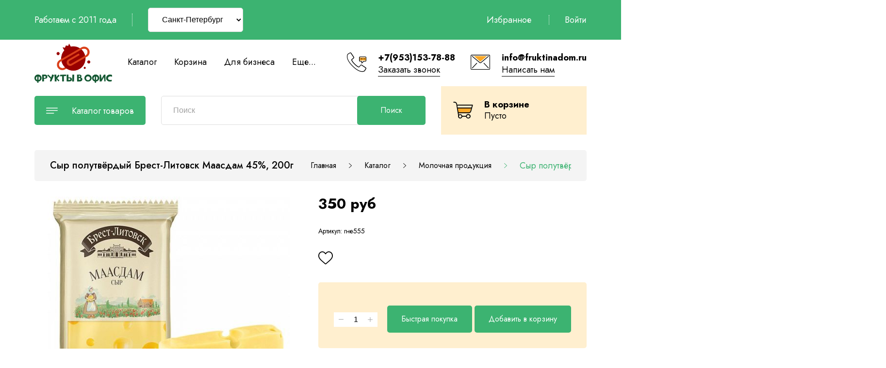

--- FILE ---
content_type: text/html; charset=utf-8
request_url: https://fruktinadom.ru/goods/Syr-polutvordyj-Brest-Litovsk-Maasdam-45
body_size: 28466
content:
<!DOCTYPE html PUBLIC "-//W3C//DTD XHTML 1.0 Strict//EN" "http://www.w3.org/TR/xhtml1/DTD/xhtml1-strict.dtd">
<html xmlns="http://www.w3.org/1999/xhtml" xml:lang="ru" lang="ru">
<head>
  
<script type="text/javascript" >
   (function(m,e,t,r,i,k,a){m[i]=m[i]||function(){(m[i].a=m[i].a||[]).push(arguments)};
   m[i].l=1*new Date();k=e.createElement(t),a=e.getElementsByTagName(t)[0],k.async=1,k.src=r,a.parentNode.insertBefore(k,a)})
   (window, document, "script", "https://mc.yandex.ru/metrika/tag.js", "ym");
   ym(88247346, "init", {
        clickmap:true,
        trackLinks:true,
        accurateTrackBounce:true,
        webvisor:true
   });
</script>
<noscript><div><img src="https://mc.yandex.ru/watch/88247346" style="position:absolute; left:-9999px;" alt="" /></div></noscript>
	<title>Доставка фруктов в офис и на дом в Санкт-Петербурге</title>
	
<script type="text/javascript" >
   (function(m,e,t,r,i,k,a){m[i]=m[i]||function(){(m[i].a=m[i].a||[]).push(arguments)};
   m[i].l=1*new Date();k=e.createElement(t),a=e.getElementsByTagName(t)[0],k.async=1,k.src=r,a.parentNode.insertBefore(k,a)})
   (window, document, "script", "https://mc.yandex.ru/metrika/tag.js", "ym");
   ym(87361068, "init", {
        clickmap:true,
        trackLinks:true,
        accurateTrackBounce:true
   });
</script>
<noscript><div><img src="https://mc.yandex.ru/watch/87361068" style="position:absolute; left:-9999px;" alt="" /></div></noscript>
	<meta name="Доставляем фрукты в офис с 2011 года. Витаминизируем сотрудников вашего офиса. Фрукты, овощи, зелень, орехи и сухофрукты. Все виды оплат, доставка день в день." content="Сыр полутвёрдый Брест-Литовск Маасдам 45%, 200г"/>
	<meta name="keywords" content="Сыр полутвёрдый Брест-Литовск Маасдам 45%, 200г"/>
	<meta http-equiv="X-UA-Compatible" content="IE=11"/>
	<meta http-equiv="Content-Type" content="text/html; charset=utf-8"/>
	<meta http-equiv="Content-Language" content="ru"/>
	<meta name="viewport" content="width=device-width, initial-scale=1.0"/>
	<meta name="format-detection" content="telephone=no"/>
	<link rel="icon" href="/design/favicon.ico?design=THEMENAME&lc=1634143944" type="image/x-icon"/>
	<link rel="shortcut icon" href="/design/favicon.ico?design=THEMENAME&lc=1634143944" type="image/x-icon"/>
	<meta property="og:title" content="Сыр полутвёрдый Брест-Литовск Маасдам 45%, 200г">
	<meta property="og:image" content="https://i3.storeland.net/2/8854/188536103/075a3e/b125af7194300ca16644be53aa207583-jpg.jpg">
	<meta property="og:url" content="https://fruktinadom.ru/">
	<meta property="og:site_name" content='Доставка продуктов на дом и в офис'>
	<meta property="og:type" content="website">
	<meta property="og:description" content="Сыр полутвёрдый Брест-Литовск Маасдам 45%, 200г">
	
		
	<link href="https://fonts.googleapis.com/css2?family=Jost:ital,wght@0,300;0,400;0,500;0,600;0,700;1,400&display=swap" rel="stylesheet">
	<link rel="stylesheet" type="text/css" href="https://fonts.googleapis.com/icon?family=Material+Icons"/>
	
	<link rel="stylesheet" type="text/css" href="/design/min.css?design=THEMENAME&lc=1758557868"/>
	<link rel="stylesheet" type="text/css" href="/design/main.css?design=THEMENAME&lc=1758557868"/>
	
	<script type="text/javascript" src="/design/jquery-3.4.1.min.js?design=THEMENAME"></script>
</head>
<body class="nojs    ">
<div class="wrapper">
	
	<noscript>
		<div class="noscript">
			<div class="noscript-inner">
				<h4><strong>Мы заметили, что у Вас выключен JavaScript.</strong></h4>
				<h5>Необходимо включить его для корректной работы сайта.</h5>
			</div>
		</div>
		<style>
			.nojs .preloader {
				display: none;
			}
		</style>
	</noscript>
	
	
	<div id="overlay"></div>
	
	
	<header id="header">
		<div class="header__top">
			<div class="container">
				<div class="inner">
					<div class="welcome">
						<span>Работаем с 2011 года</span>
						<span class="separator"></span>
					
						
					</div> 
					
							<div class="cntr"><div id="location">
<select onchange="location.href=this.value">
                 <option value="https://fruktinadom.ru/">Санкт-Петербург</option>
                 <option value="https://fruktinadom.ru/catalog/Frukty/">Москва</option>
                 <option value="https://fruktinadom.ru/">Воронеж</option>
                                  <option value="http://fruktinadom.ru/">Казань</option>
         </select>
</div></div>
					
					<div id="addto">
						
												
						<div class="favorites dropdown ">
							<a href="https://fruktinadom.ru/user/favorites" class="addto__label favorites__icon" title="Избранное" data-open="favorites">
								<i class="icon-favorites"></i>
								<span>Избранное</span>
								<span class="favorites__count" data-count="0">0</span>
							</a>
						</div>
						<span class="separator"></span>
						
						<div class="login dropdown">
							<a href="https://fruktinadom.ru/user/login" class="addto__label login__icon" title="Личный кабинет" data-open="login">
								<i class="icon-user"></i>
								<span>Войти</span>
							</a>
						</div>
					</div>
				</div>
			</div>
		</div>
		<div class="header__middle">
			<div class="container">
				<div class="inner">
					
					<div class="logo" itemscope itemtype="http://schema.org/Organization">
						<a href="https://fruktinadom.ru/" title="Доставка продуктов на дом и в офис" itemprop="url">
							<img src="/design/logo.png?design=THEMENAME&lc=1634061039" alt="Доставка продуктов на дом и в офис" itemprop="logo">
							<meta itemprop="name" content="Доставка продуктов на дом и в офис">
							<span itemprop="address" itemscope itemtype="https://schema.org/PostalAddress"><meta itemprop="addressLocality" content="Санкт-Петербург, Ленинградская область, Москва, Московская область" /></span>
						</a>
					</div>
					
					<div class="header__menu">
						<div class="menu__icon button dropdown__open">
							<span>Меню</span>
							<i class="icon-navigate_down"></i>
						</div>
						<nav class="mainnav" itemscope itemtype="https://schema.org/SiteNavigationElement">
							<ul class="mainnav__list" itemscope itemtype="https://schema.org/SiteNavigationElement">
																																<li><a href="https://fruktinadom.ru/" class="mainnav__link " title="Полный список товаров на сайте" itemprop="url"><span itemprop="name">Каталог</span></a></li>
																<li><a href="https://fruktinadom.ru/cart" class="mainnav__link " title="Ваша корзина" itemprop="url"><span itemprop="name">Корзина</span></a></li>
																<li><a href="https://fruktinadom.ru/page/Dlya-biznesa" class="mainnav__link " title="Для бизнеса" itemprop="url"><span itemprop="name">Для бизнеса</span></a></li>
																<li><a href="https://fruktinadom.ru/page/Контакты-Реквизиты" class="mainnav__link " title="Контакты/Реквизиты" itemprop="url"><span itemprop="name">Контакты</span></a></li>
																<li><a href="https://fruktinadom.ru/page/Доставка-продуктов-в-офисы-Москвы-и-Питера-на-дом-домой" class="mainnav__link " title="Доставка" itemprop="url"><span itemprop="name">Доставка</span></a></li>
																<li><a href="https://fruktinadom.ru/user/settings" class="mainnav__link " title="Личный кабинет покупателя, персональные настройки" itemprop="url"><span itemprop="name">Личный кабинет</span></a></li>
																<li><a href="https://fruktinadom.ru/page/О-нас" class="mainnav__link " title="О нас" itemprop="url"><span itemprop="name">О нас</span></a></li>
																															</ul>
							<ul class="overflowMenu"></ul>
						</nav>
					</div>
					
					<div class="header__contacts">
												<a class="contacts__block phone" href="tel:+7(953)153-78-88" class="contacts__phone phone" title="+7(953)153-78-88">
							<div class="contacts__icon"><i class="icon-phone"><span class="path1"></span><span class="path2"></span><span class="path3"></span><span class="path4"></span><span class="path5"></span></i></div>
							<div class="contacts__content">
								<span>+7(953)153-78-88</span>
								<div data-fancybox="" data-src="#fancybox__callback" class="fancybox__link"><span>Заказать звонок</span></div>
							</div>
						</a>
																		<a class="contacts__block email" href="mailto:info@fruktinadom.ru" title="info@fruktinadom.ru">
							<div class="contacts__icon"><i class="icon-mail"><span class="path1"></span><span class="path2"></span><span class="path3"></span><span class="path4"></span><span class="path5"></span></i></div>
							<div class="contacts__content">
								<span>info@fruktinadom.ru</span>
								<div data-fancybox="" data-src="#fancybox__feedback" class="fancybox__link"><span>Написать нам</span></div>
							</div>
						</a>
											</div>
				</div>
			</div>
		</div>
		<div class="header__bottom">
			<div class="container">
				<div class="inner">
					
					<div class="catalog dropdown">
						<a href="https://fruktinadom.ru/" class="addto__label dropdown__open catalog__icon" title="Каталог" data-open="catalog">
							<i class="icon-menu"></i>
							<span>Каталог товаров</span>
						</a>
						<div id="addtoCatalog" class="addto__catalog dropdown__content" data-open="catalog">
							<div class="catalog__items">
																								<div style="display:none;" data-level="0" class="catalog__item  ">
									<a href="https://fruktinadom.ru/catalog/доставка-фруктовых-корзин" data-level="0" class="catalog__link ">
									     <img src="https://i3.storeland.net/1/9000/89998426/759dc2/fruktovye-korziny.jpg" class="goods-cat-image-icon"/>										<span  >К Новому году</span>
																			</a>
									</div>																															<div  data-level="0" class="catalog__item  ">
									<a href="https://fruktinadom.ru/catalog/Корпоративные-услуги" data-level="0" class="catalog__link ">
									     <img src="https://i4.storeland.net/2/1036/110358560/759dc2/frukty-v-yashhikah.jpg" class="goods-cat-image-icon"/>										<span  >Фрукты в ящиках</span>
																			</a>
									</div>																															<div  data-level="0" class="catalog__item  ">
									<a href="https://fruktinadom.ru/catalog/Sezonnye-frukty" data-level="0" class="catalog__link ">
									     <img src="https://i1.storeland.net/3/1043/210428964/759dc2/sezonnye-frukty.jpg" class="goods-cat-image-icon"/>										<span  class="fruit"  >Сезонные фрукты</span>
																			</a>
									</div>																															<div  data-level="0" class="catalog__item parent ">
									<a href="https://fruktinadom.ru/catalog/Frukty" data-level="0" class="catalog__link ">
									     <img src="https://i2.storeland.net/2/5123/151220524/759dc2/frukty.jpg" class="goods-cat-image-icon"/>										<span  >Фрукты</span>
										<span class="open"></span>									</a>
																																<div data-level="1" class="sub">								<div  data-level="1" class="catalog__item  ">
									<a href="https://fruktinadom.ru/catalog/Яблоки" data-level="1" class="catalog__link ">
									     <img src="https://i4.storeland.net/2/3610/136096552/759dc2/yabloki.jpg" class="goods-cat-image-icon"/>										<span  >Яблоки</span>
																			</a>
									</div>																															<div  data-level="1" class="catalog__item  ">
									<a href="https://fruktinadom.ru/catalog/Груши" data-level="1" class="catalog__link ">
									     <img src="https://i4.storeland.net/2/3610/136096855/759dc2/grushi.jpg" class="goods-cat-image-icon"/>										<span  >Груши</span>
																			</a>
									</div>																															<div  data-level="1" class="catalog__item  ">
									<a href="https://fruktinadom.ru/catalog/Мандарины" data-level="1" class="catalog__link ">
									     <img src="https://i4.storeland.net/2/3610/136096315/759dc2/citrusy.jpg" class="goods-cat-image-icon"/>										<span  >Цитрусы</span>
																			</a>
									</div>																															<div  data-level="1" class="catalog__item  ">
									<a href="https://fruktinadom.ru/catalog/Vinograd" data-level="1" class="catalog__link ">
									     <img src="https://i2.storeland.net/3/1669/216683823/759dc2/vinograd.jpg" class="goods-cat-image-icon"/>										<span  >Виноград</span>
																			</a>
									</div>																															<div  data-level="1" class="catalog__item  ">
									<a href="https://fruktinadom.ru/catalog/Ягоды-3" data-level="1" class="catalog__link ">
									     <img src="https://i4.storeland.net/2/3610/136096435/759dc2/yagody.jpg" class="goods-cat-image-icon"/>										<span  >Ягоды</span>
																			</a>
									</div>																															<div  data-level="1" class="catalog__item  ">
									<a href="https://fruktinadom.ru/catalog/Jekzotika" data-level="1" class="catalog__link ">
									     <img src="https://i4.storeland.net/2/3610/136096511/759dc2/jekzotika.jpg" class="goods-cat-image-icon"/>										<span  >Экзотика</span>
																			</a>
									</div>																															<div  data-level="1" class="catalog__item  ">
									<a href="https://fruktinadom.ru/catalog/Drugie-frukty" data-level="1" class="catalog__link ">
									     <img src="https://i3.storeland.net/3/1421/214209035/759dc2/drugie-frukty.jpg" class="goods-cat-image-icon"/>										<span  >Другие фрукты</span>
																			</a>
									</div>								</div> </div>																							<div  data-level="0" class="catalog__item  ">
									<a href="https://fruktinadom.ru/catalog/Овощи" data-level="0" class="catalog__link ">
									     <img src="https://i4.storeland.net/1/9000/89997993/759dc2/ovoshhi.jpg" class="goods-cat-image-icon"/>										<span  >Овощи</span>
																			</a>
									</div>																															<div  data-level="0" class="catalog__item  ">
									<a href="https://fruktinadom.ru/catalog/orehi-suhofrukty" data-level="0" class="catalog__link ">
									     <img src="https://i1.storeland.net/1/9000/89998073/759dc2/orehi-suhofrukty.jpg" class="goods-cat-image-icon"/>										<span  >Орехи/Сухофрукты</span>
																			</a>
									</div>																															<div  data-level="0" class="catalog__item  ">
									<a href="https://fruktinadom.ru/catalog/Molochnaya-produktsiya" data-level="0" class="catalog__link opened">
									     <img src="https://i2.storeland.net/2/6898/168978809/759dc2/molochnaya-produkciya.jpg" class="goods-cat-image-icon"/>										<span  >Молочная продукция</span>
																			</a>
									</div>																															<div  data-level="0" class="catalog__item  ">
									<a href="https://fruktinadom.ru/catalog/Kolbasnye-produkty" data-level="0" class="catalog__link ">
									     <img src="https://i4.storeland.net/2/6898/168978003/759dc2/kolbasnye-izdeliya.jpg" class="goods-cat-image-icon"/>										<span  >Колбасные изделия</span>
																			</a>
									</div>																															<div  data-level="0" class="catalog__item parent ">
									<a href="https://fruktinadom.ru/catalog/Печенье" data-level="0" class="catalog__link ">
									     <img src="https://i4.storeland.net/1/9000/89998099/759dc2/konditerskie-izdeliya.jpg" class="goods-cat-image-icon"/>										<span  >Кондитерские изделия</span>
										<span class="open"></span>									</a>
																																<div data-level="1" class="sub">								<div  data-level="1" class="catalog__item  ">
									<a href="https://fruktinadom.ru/catalog/Konditerskie-izdeliya-v-korobkah" data-level="1" class="catalog__link ">
									     <img src="https://i1.storeland.net/2/6898/168978233/759dc2/v-korobkah.jpg" class="goods-cat-image-icon"/>										<span  >Кондитерские изделия в коробках</span>
																			</a>
									</div>																															<div  data-level="1" class="catalog__item  ">
									<a href="https://fruktinadom.ru/catalog/Shokolad-konfety" data-level="1" class="catalog__link ">
									     <img src="https://i4.storeland.net/2/5874/158736852/759dc2/shokolad-konfety.jpg" class="goods-cat-image-icon"/>										<span  >Шоколад, конфеты</span>
																			</a>
									</div>																															<div  data-level="1" class="catalog__item  ">
									<a href="https://fruktinadom.ru/catalog/Pechenya" data-level="1" class="catalog__link ">
									     <img src="https://i4.storeland.net/2/5874/158736915/759dc2/pechenya.jpg" class="goods-cat-image-icon"/>										<span  >Печенья</span>
																			</a>
									</div>								</div> </div>																							<div  data-level="0" class="catalog__item  ">
									<a href="https://fruktinadom.ru/catalog/Hlebo-bulochnye-izdeliya" data-level="0" class="catalog__link ">
									     <img src="https://i1.storeland.net/1/9000/89998956/759dc2/hlebo-bulochnye-izdeliya.jpg" class="goods-cat-image-icon"/>										<span  >Хлебо-булочные изделия</span>
																			</a>
									</div>																															<div style="display:none;" data-level="0" class="catalog__item  ">
									<a href="https://fruktinadom.ru/catalog/Фруктыспб" data-level="0" class="catalog__link ">
									     <img src="https://i3.storeland.net/1/3038/30371679/759dc2/uslugi.jpg" class="goods-cat-image-icon"/>										<span  >Подъём, мойка и нарезка фруктов</span>
																			</a>
									</div>																															<div style="display:none;" data-level="0" class="catalog__item  ">
									<a href="https://fruktinadom.ru/catalog/Zamorozka" data-level="0" class="catalog__link ">
									     <img src="https://i4.storeland.net/3/1229/212287334/759dc2/zamorozka.jpg" class="goods-cat-image-icon"/>										<span  >Заморозка</span>
																			</a>
									</div>																															<div style="display:none;" data-level="0" class="catalog__item  ">
									<a href="https://fruktinadom.ru/catalog/Narezki-v-stakanchikah" data-level="0" class="catalog__link ">
									     <img src="https://i4.storeland.net/2/5024/150232233/759dc2/narezki-v-stakanchikah.jpg" class="goods-cat-image-icon"/>										<span  >Нарезки в стаканчиках</span>
																			</a>
									</div>																															<div style="display:none;" data-level="0" class="catalog__item  ">
									<a href="https://fruktinadom.ru/catalog/Новинки1" data-level="0" class="catalog__link ">
									     <img src="https://i4.storeland.net/1/9570/95692383/759dc2/sezonnye-novinki.jpg" class="goods-cat-image-icon"/>										<span  >Новинки</span>
																			</a>
									</div>																															<div style="display:none;" data-level="0" class="catalog__item parent ">
									<a href="https://fruktinadom.ru/catalog/Vse-tovary" data-level="0" class="catalog__link ">
									     <img src="https://i4.storeland.net/2/3063/130629269/759dc2/na-majskie-prazdniki.jpg" class="goods-cat-image-icon"/>										<span  >Все товары</span>
										<span class="open"></span>									</a>
																																<div data-level="1" class="sub">								<div  data-level="1" class="catalog__item  ">
									<a href="https://fruktinadom.ru/catalog/Frukty-2" data-level="1" class="catalog__link ">
									     <img src="https://i5.storeland.net/2/5174/151736939/759dc2/frukty.jpg" class="goods-cat-image-icon"/>										<span  >Фрукты</span>
																			</a>
									</div>																															<div  data-level="1" class="catalog__item  ">
									<a href="https://fruktinadom.ru/catalog/Ovoshhi" data-level="1" class="catalog__link ">
									     <img src="https://i4.storeland.net/2/5174/151736949/759dc2/ovoshhi.jpg" class="goods-cat-image-icon"/>										<span  >Овощи</span>
																			</a>
									</div>																															<div  data-level="1" class="catalog__item parent ">
									<a href="https://fruktinadom.ru/catalog/Molochnaya-produkciya" data-level="1" class="catalog__link ">
									     <img src="https://i4.storeland.net/2/3563/135623904/759dc2/molochnaya-produkciya.jpg" class="goods-cat-image-icon"/>										<span  >Молочная продукция</span>
										<span class="open"></span>									</a>
																																<div data-level="2" class="sub">								<div  data-level="2" class="catalog__item  ">
									<a href="https://fruktinadom.ru/catalog/Moloko-slivki" data-level="2" class="catalog__link ">
									     <img src="https://i4.storeland.net/2/3656/136551770/759dc2/moloko-slivki.jpg" class="goods-cat-image-icon"/>										<span  >Молоко, сливки</span>
																			</a>
									</div>																															<div  data-level="2" class="catalog__item  ">
									<a href="https://fruktinadom.ru/catalog/Tvorog-syrki" data-level="2" class="catalog__link ">
									     <img src="https://i3.storeland.net/2/6898/168978813/759dc2/tvorog-syrki.jpg" class="goods-cat-image-icon"/>										<span  >Йогурты, творог</span>
																			</a>
									</div>																															<div  data-level="2" class="catalog__item  ">
									<a href="https://fruktinadom.ru/catalog/Syry" data-level="2" class="catalog__link ">
									     <img src="https://i5.storeland.net/2/3656/136551943/759dc2/syry.jpg" class="goods-cat-image-icon"/>										<span  >Сыры, масло</span>
																			</a>
									</div>																															<div  data-level="2" class="catalog__item  ">
									<a href="https://fruktinadom.ru/catalog/Syrki-glazirovannye" data-level="2" class="catalog__link ">
									     <img src="https://i2.storeland.net/2/6916/169151567/759dc2/syrki-glazirovannye.jpg" class="goods-cat-image-icon"/>										<span  >Сырки глазированные</span>
																			</a>
									</div>																															<div  data-level="2" class="catalog__item  ">
									<a href="https://fruktinadom.ru/catalog/Kislomolochnye-produkty" data-level="2" class="catalog__link ">
									     <img src="https://i4.storeland.net/2/3656/136552212/759dc2/kislomolochnye-produkty.jpg" class="goods-cat-image-icon"/>										<span  >Кисломолочные продукты</span>
																			</a>
									</div>																															<div  data-level="2" class="catalog__item  ">
									<a href="https://fruktinadom.ru/catalog/Pitevye-jogurty" data-level="2" class="catalog__link ">
									     <img src="https://i4.storeland.net/2/6898/168978810/759dc2/pitevye-jogurty.png" class="goods-cat-image-icon"/>										<span  >Питьевые йогурты</span>
																			</a>
									</div>																															<div  data-level="2" class="catalog__item  ">
									<a href="https://fruktinadom.ru/catalog/Smetana-majonez-zapravki" data-level="2" class="catalog__link ">
									     <img src="https://i4.storeland.net/2/3656/136552291/759dc2/smetana-majonez-zapravki.jpg" class="goods-cat-image-icon"/>										<span  >Сметана, майонез, заправки</span>
																			</a>
									</div>																															<div style="display:none;" data-level="2" class="catalog__item  ">
									<a href="https://fruktinadom.ru/catalog/Morozhenoe" data-level="2" class="catalog__link ">
									     <img src="https://i4.storeland.net/2/3656/136552357/759dc2/morozhenoe.jpg" class="goods-cat-image-icon"/>										<span  >Мороженое</span>
																			</a>
									</div>								</div> </div>																							<div  data-level="1" class="catalog__item  ">
									<a href="https://fruktinadom.ru/catalog/Napitki" data-level="1" class="catalog__link ">
									     <img src="https://i4.storeland.net/2/5174/151736961/759dc2/napitki.jpg" class="goods-cat-image-icon"/>										<span  >Напитки</span>
																			</a>
									</div>																															<div  data-level="1" class="catalog__item  ">
									<a href="https://fruktinadom.ru/catalog/Chaj" data-level="1" class="catalog__link ">
									     <img src="https://i5.storeland.net/2/5174/151736970/759dc2/chaj.jpg" class="goods-cat-image-icon"/>										<span  >Чай</span>
																			</a>
									</div>																															<div  data-level="1" class="catalog__item  ">
									<a href="https://fruktinadom.ru/catalog/Sladosti-k-chayu" data-level="1" class="catalog__link ">
									     <img src="https://i4.storeland.net/2/5174/151736974/759dc2/sladosti-k-chayu.jpg" class="goods-cat-image-icon"/>										<span  >Сладости к чаю</span>
																			</a>
									</div>																															<div  data-level="1" class="catalog__item  ">
									<a href="https://fruktinadom.ru/catalog/Odnorazovye-posudy" data-level="1" class="catalog__link ">
									     <img src="https://i4.storeland.net/2/5174/151736981/759dc2/odnorazovaya-posuda.jpg" class="goods-cat-image-icon"/>										<span  >Одноразовая посуда</span>
																			</a>
									</div>																															<div  data-level="1" class="catalog__item  ">
									<a href="https://fruktinadom.ru/catalog/Specii" data-level="1" class="catalog__link ">
									     <img src="https://i4.storeland.net/2/5174/151736989/759dc2/specii.jpg" class="goods-cat-image-icon"/>										<span  >Специи</span>
																			</a>
									</div>																															<div  data-level="1" class="catalog__item  ">
									<a href="https://fruktinadom.ru/catalog/Sredstva-gigieny" data-level="1" class="catalog__link ">
									     <img src="https://i4.storeland.net/2/5174/151736993/759dc2/sredstva-gigieny.jpg" class="goods-cat-image-icon"/>										<span  >Средства гигиены</span>
																			</a>
									</div>																															<div style="display:none;" data-level="1" class="catalog__item  ">
									<a href="https://fruktinadom.ru/catalog/Myaso" data-level="1" class="catalog__link ">
									     <img src="https://i5.storeland.net/2/5174/151736975/759dc2/myaso.jpg" class="goods-cat-image-icon"/>										<span  >Свежее мясо</span>
																			</a>
									</div>								</div> </div>																							<div style="display:none;" data-level="0" class="catalog__item  ">
									<a href="https://fruktinadom.ru/catalog/Фрукты" data-level="0" class="catalog__link ">
									     <img src="https://i4.storeland.net/2/5174/151736928/759dc2/frukty-ovoshhi-yagody-zelen.jpg" class="goods-cat-image-icon"/>										<span  >Фрукты, овощи, ягоды, зелень</span>
																			</a>
									</div>																															<div style="display:none;" data-level="0" class="catalog__item  ">
									<a href="https://fruktinadom.ru/catalog/Tovary-nedeli" data-level="0" class="catalog__link ">
									     <img src="https://i2.storeland.net/2/3885/138840246/759dc2/tovary-nedeli.jpg" class="goods-cat-image-icon"/>										<span  >Товары недели</span>
																			</a>
									</div>																															<div style="display:none;" data-level="0" class="catalog__item  ">
									<a href="https://fruktinadom.ru/catalog/Зелень-2" data-level="0" class="catalog__link ">
									     <img src="https://i2.storeland.net/1/9000/89998011/759dc2/zelen-salat.jpg" class="goods-cat-image-icon"/>										<span  >Зелень/Салат</span>
																			</a>
									</div>																															<div style="display:none;" data-level="0" class="catalog__item  ">
									<a href="https://fruktinadom.ru/catalog/Morozhennoe" data-level="0" class="catalog__link ">
									     <img src="https://i3.storeland.net/2/7088/170876795/759dc2/morozhenoe.jpg" class="goods-cat-image-icon"/>										<span  >Мороженое</span>
																			</a>
									</div>																															<div style="display:none;" data-level="0" class="catalog__item  ">
									<a href="https://fruktinadom.ru/catalog/Zavtraki-bystrogo-prigotovleniya" data-level="0" class="catalog__link ">
									     <img src="https://i4.storeland.net/2/4520/145199916/759dc2/zavtraki-bystrogo-prigotovleniya.jpg" class="goods-cat-image-icon"/>										<span  >Завтраки быстрого приготовления</span>
																			</a>
									</div>																															<div style="display:none;" data-level="0" class="catalog__item parent ">
									<a href="https://fruktinadom.ru/catalog/Соки-Вода" data-level="0" class="catalog__link ">
									     <img src="https://i3.storeland.net/1/9000/89998136/759dc2/napitki.jpg" class="goods-cat-image-icon"/>										<span  >Напитки</span>
										<span class="open"></span>									</a>
																																<div data-level="1" class="sub">								<div  data-level="1" class="catalog__item  ">
									<a href="https://fruktinadom.ru/catalog/Voda" data-level="1" class="catalog__link ">
									     <img src="https://i2.storeland.net/2/6968/169673100/759dc2/voda.jpg" class="goods-cat-image-icon"/>										<span  >Вода</span>
																			</a>
									</div>																															<div  data-level="1" class="catalog__item  ">
									<a href="https://fruktinadom.ru/catalog/Soki" data-level="1" class="catalog__link ">
									     <img src="https://i1.storeland.net/2/6968/169673217/759dc2/soki.jpg" class="goods-cat-image-icon"/>										<span  >Соки</span>
																			</a>
									</div>																															<div  data-level="1" class="catalog__item  ">
									<a href="https://fruktinadom.ru/catalog/Limonady" data-level="1" class="catalog__link ">
									     <img src="https://i3.storeland.net/2/6968/169673425/759dc2/limonady.jpg" class="goods-cat-image-icon"/>										<span  >Лимонады</span>
																			</a>
									</div>																															<div style="display:none;" data-level="1" class="catalog__item  ">
									<a href="https://fruktinadom.ru/catalog/Kompoty" data-level="1" class="catalog__link ">
									     <img src="https://i1.storeland.net/2/6968/169674119/759dc2/kompoty.jpg" class="goods-cat-image-icon"/>										<span  >Компоты</span>
																			</a>
									</div>																															<div  data-level="1" class="catalog__item parent ">
									<a href="https://fruktinadom.ru/catalog/Chaj-kofe-sahar" data-level="1" class="catalog__link ">
									     <img src="https://i4.storeland.net/2/3563/135624008/759dc2/chaj-kofe-sahar.jpg" class="goods-cat-image-icon"/>										<span  >Чай, кофе, сахар</span>
										<span class="open"></span>									</a>
																																<div data-level="2" class="sub">								<div  data-level="2" class="catalog__item  ">
									<a href="https://fruktinadom.ru/catalog/Кофе" data-level="2" class="catalog__link ">
									     <img src="https://i1.storeland.net/1/9000/89998246/759dc2/kofe.jpg" class="goods-cat-image-icon"/>										<span  >Кофе</span>
																			</a>
									</div>																															<div  data-level="2" class="catalog__item  ">
									<a href="https://fruktinadom.ru/catalog/Продукты" data-level="2" class="catalog__link ">
									     <img src="https://i4.storeland.net/2/1036/110358539/759dc2/sahar.jpg" class="goods-cat-image-icon"/>										<span  >Сахар</span>
																			</a>
									</div>																															<div  data-level="2" class="catalog__item  ">
									<a href="https://fruktinadom.ru/catalog/Чай-Newby" data-level="2" class="catalog__link ">
									     <img src="https://i3.storeland.net/1/9000/89998216/759dc2/chaj.jpg" class="goods-cat-image-icon"/>										<span  >Чай</span>
																			</a>
																																<div data-level="3" class="sub">								<div style="display:none;" data-level="3" class="catalog__item  ">
									<a href="https://fruktinadom.ru/catalog/Чай-пакетированный" data-level="3" class="catalog__link ">
									     <img src="https://i2.storeland.net/1/2821/28201024/759dc2/chaj-paketirovannyj.jpg" class="goods-cat-image-icon"/>										<span  >Чай пакетированный</span>
																			</a>
									</div>																															<div style="display:none;" data-level="3" class="catalog__item  ">
									<a href="https://fruktinadom.ru/catalog/Чай-листовой" data-level="3" class="catalog__link ">
									     										<span  >Чай листовой</span>
																			</a>
									</div>																															<div style="display:none;" data-level="3" class="catalog__item  ">
									<a href="https://fruktinadom.ru/catalog/Чайные-подарки" data-level="3" class="catalog__link ">
									     										<span  >Чайные подарки</span>
																			</a>
									</div>								</div> </div></div> </div></div> </div>																							<div style="display:none;" data-level="0" class="catalog__item  ">
									<a href="https://fruktinadom.ru/catalog/Specii-Pripravy-Pryanosti" data-level="0" class="catalog__link ">
									     <img src="https://i2.storeland.net/1/9065/90641335/759dc2/specii-pripravy-pryanosti-krupy.jpg" class="goods-cat-image-icon"/>										<span  >Специи/Приправы/Пряности</span>
																			</a>
									</div>																															<div style="display:none;" data-level="0" class="catalog__item  ">
									<a href="https://fruktinadom.ru/catalog/Solenya" data-level="0" class="catalog__link ">
									     <img src="https://i2.storeland.net/1/9000/89998030/759dc2/solenya-domashnie.jpg" class="goods-cat-image-icon"/>										<span  >Соленья</span>
																			</a>
									</div>																															<div style="display:none;" data-level="0" class="catalog__item  ">
									<a href="https://fruktinadom.ru/catalog/Ofisnyj-perekus" data-level="0" class="catalog__link ">
									     <img src="https://i1.storeland.net/2/1854/118533437/759dc2/ofisnyj-perekus.jpg" class="goods-cat-image-icon"/>										<span  >Офисный перекус</span>
																			</a>
									</div>																															<div style="display:none;" data-level="0" class="catalog__item  ">
									<a href="https://fruktinadom.ru/catalog/Varene-2" data-level="0" class="catalog__link ">
									     <img src="https://i1.storeland.net/1/9000/89998550/759dc2/varene.jpg" class="goods-cat-image-icon"/>										<span  >Варенье</span>
																			</a>
									</div>																															<div style="display:none;" data-level="0" class="catalog__item  ">
									<a href="https://fruktinadom.ru/catalog/Масла-3" data-level="0" class="catalog__link ">
									     <img src="https://i2.storeland.net/1/2013/20127519/759dc2/masla-2.png" class="goods-cat-image-icon"/>										<span  >Масла</span>
																			</a>
									</div>																															<div style="display:none;" data-level="0" class="catalog__item  ">
									<a href="https://fruktinadom.ru/catalog/Posuda-ruchnoj-raboty" data-level="0" class="catalog__link ">
									     <img src="https://i2.storeland.net/1/9000/89998716/759dc2/posuda-ruchnoj-raboty.jpg" class="goods-cat-image-icon"/>										<span  >Посуда ручной работы</span>
																			</a>
									</div>																															<div style="display:none;" data-level="0" class="catalog__item  ">
									<a href="https://fruktinadom.ru/catalog/Kancelyarskie-prinadlezhnosti" data-level="0" class="catalog__link ">
									     <img src="https://i3.storeland.net/1/9000/89998836/759dc2/kancelyariya.jpg" class="goods-cat-image-icon"/>										<span  >Канцелярские принадлежности</span>
																			</a>
									</div>																															<div style="display:none;" data-level="0" class="catalog__item  ">
									<a href="https://fruktinadom.ru/catalog/Hozyajstvennye-tovary" data-level="0" class="catalog__link ">
									     <img src="https://i1.storeland.net/1/9000/89998872/759dc2/hozyajstvennye-tovary.jpg" class="goods-cat-image-icon"/>										<span  >Хозяйственные товары</span>
																			</a>
									</div>																															<div style="display:none;" data-level="0" class="catalog__item parent ">
									<a href="https://fruktinadom.ru/catalog/Chto-bolee-polezno-dlya-zdorovya" data-level="0" class="catalog__link ">
									     <img src="https://i1.storeland.net/1/9243/92425582/759dc2/chto-bolee-polezno-dlya-zdorovya.gif" class="goods-cat-image-icon"/>										<span  >Продукты полезные для здоровья</span>
										<span class="open"></span>									</a>
																																<div data-level="1" class="sub">								<div  data-level="1" class="catalog__item  ">
									<a href="https://fruktinadom.ru/catalog/Serdce" data-level="1" class="catalog__link ">
									     <img src="https://i3.storeland.net/1/9243/92425710/759dc2/serdce.jpg" class="goods-cat-image-icon"/>										<span  >Сердце</span>
																			</a>
									</div>																															<div  data-level="1" class="catalog__item  ">
									<a href="https://fruktinadom.ru/catalog/Pishhevarenie" data-level="1" class="catalog__link ">
									     <img src="https://i3.storeland.net/1/9243/92425723/759dc2/pishhevarenie.jpg" class="goods-cat-image-icon"/>										<span  >Пищеварение</span>
																			</a>
									</div>																															<div  data-level="1" class="catalog__item  ">
									<a href="https://fruktinadom.ru/catalog/Nervnaya-sistema" data-level="1" class="catalog__link ">
									     <img src="https://i2.storeland.net/1/9243/92425727/759dc2/nervnaya-sistema.jpg" class="goods-cat-image-icon"/>										<span  >Нервная система</span>
																			</a>
									</div>																															<div  data-level="1" class="catalog__item  ">
									<a href="https://fruktinadom.ru/catalog/Kozha" data-level="1" class="catalog__link ">
									     <img src="https://i1.storeland.net/1/9243/92425730/759dc2/kozha.jpg" class="goods-cat-image-icon"/>										<span  >Кожа</span>
																			</a>
									</div>																															<div  data-level="1" class="catalog__item  ">
									<a href="https://fruktinadom.ru/catalog/Prostuda-ORVI" data-level="1" class="catalog__link ">
									     <img src="https://i1.storeland.net/1/9243/92425735/759dc2/prostuda-orvi.jpg" class="goods-cat-image-icon"/>										<span  >Простуда/ОРВИ</span>
																			</a>
									</div>																															<div  data-level="1" class="catalog__item  ">
									<a href="https://fruktinadom.ru/catalog/Strojnaya-figura" data-level="1" class="catalog__link ">
									     <img src="https://i2.storeland.net/1/9243/92425740/759dc2/strojnaya-figura.jpg" class="goods-cat-image-icon"/>										<span  >Стройная фигура</span>
																			</a>
									</div>								</div> </div>																							<div style="display:none;" data-level="0" class="catalog__item  ">
									<a href="https://fruktinadom.ru/catalog/Медицинские-принадлежности" data-level="0" class="catalog__link ">
									     <img src="https://i4.storeland.net/2/2767/127668220/759dc2/medicinskie-prinadlezhnosti.jpg" class="goods-cat-image-icon"/>										<span  >Медицинские товары</span>
																			</a>
									</div>																															<div style="display:none;" data-level="0" class="catalog__item  ">
									<a href="https://fruktinadom.ru/catalog/Шоколад-конфеты" data-level="0" class="catalog__link ">
									     										<span  >Шоколад/конфеты</span>
																			</a>
									</div>																															<div style="display:none;" data-level="0" class="catalog__item  ">
									<a href="https://fruktinadom.ru/catalog/Avtorskie-torty-2" data-level="0" class="catalog__link ">
									     <img src="https://i3.storeland.net/2/2290/122898833/759dc2/avtorskie-torty.jpg" class="goods-cat-image-icon"/>										<span  >Авторские торты</span>
																			</a>
									</div>																															<div style="display:none;" data-level="0" class="catalog__item  ">
									<a href="https://fruktinadom.ru/catalog/К-Новогодним-Праздникам" data-level="0" class="catalog__link ">
									     <img src="https://i1.storeland.net/2/8306/183058630/759dc2/k-novogodnim-prazdnikam.jpg" class="goods-cat-image-icon"/>										<span  >К Новогодним Праздникам</span>
																			</a>
									</div>								</div> 													</div>
					</div>
					
					<div class="menu">
						<div class="menu__icon button dropdown__open" data-open="menu">
							<span>Меню</span>
							<i class="icon-navigate_down"></i>
						</div>
						<div class="dropdown__content" data-open="menu">
							<ul class="mainnav__list">
																																<li><a href="https://fruktinadom.ru/" class="mainnav__link " title="Полный список товаров на сайте"><span>Каталог</span></a></li>
																<li><a href="https://fruktinadom.ru/cart" class="mainnav__link " title="Ваша корзина"><span>Корзина</span></a></li>
																<li><a href="https://fruktinadom.ru/page/Dlya-biznesa" class="mainnav__link " title="Для бизнеса"><span>Для бизнеса</span></a></li>
																<li><a href="https://fruktinadom.ru/page/Контакты-Реквизиты" class="mainnav__link " title="Контакты/Реквизиты"><span>Контакты</span></a></li>
																<li><a href="https://fruktinadom.ru/page/Доставка-продуктов-в-офисы-Москвы-и-Питера-на-дом-домой" class="mainnav__link " title="Доставка"><span>Доставка</span></a></li>
																<li><a href="https://fruktinadom.ru/user/settings" class="mainnav__link " title="Личный кабинет покупателя, персональные настройки"><span>Личный кабинет</span></a></li>
																<li><a href="https://fruktinadom.ru/page/О-нас" class="mainnav__link " title="О нас"><span>О нас</span></a></li>
																															</ul>
						</div>
					</div>
					
					<div class="search" itemscope itemtype="https://schema.org/WebSite">
						<link itemprop="url" href="https://fruktinadom.ru/"/>
						<div class="search__icon dropdown__open"><i class="icon-search"></i></div>
						<form class="search__form" action="https://fruktinadom.ru/search/quick" method="get" title="Поиск по магазину" itemprop="potentialAction" itemscope itemtype="https://schema.org/SearchAction">
							<meta itemprop="target" content="https://fruktinadom.ru/search?q={q}" />
							<input type="hidden" name="goods_search_field_id" value="0" />
							<input type="text" name="q" value="" class="search__input" placeholder="Поиск" autocomplete="off" itemprop="query-input" />
							<button type="submit" class="search__submit button2" title="Искать"><span>Поиск</span></button>
							<div class="lds-ring"><div></div><div></div><div></div><div></div></div>
							<div class="search__reset"><i class="material-icons">close</i></div>
						</form>
						<div id="search__result" style="display: none;">
							<div class="inner">
								<div class="result__category"></div>
								<div class="result__goods"></div>
								<div class="result__showAll"><a href="#" class="button button4">все результаты</a></div>
							</div>
						</div>
					</div>
					
					<div class="cart dropdown ">
						<a href="https://fruktinadom.ru/cart" class="addto__label dropdown__open cart__icon cart__label" data-open="cart" title="Корзина">
							<i class="icon-cart2"><span class="path1"></span><span class="path2"></span><span class="cart__count" data-count="0">0</span></i>
							<div>
								<div class="cart__title">В корзине</div>
								<div class="cart__full RUB">
									<span class="cart__count" data-count="0">0</span>
									<span class="cart__measure">товаров на </span>
									<span class="cart__totalSum totalSum  price__now"></span>
								</div>
								<div class="cart__empty">Пусто</div>
							</div>
						</a>
						<div id="addtoCart" class="addto__cart dropdown__content" data-open="cart">
														<div class="addto__empty">
								<div class="addto__title">В корзине пока ничего нет</div>
								<a href="https://fruktinadom.ru/" class="button addto__close" title="Продолжить покупки">Продолжить покупки</a>
							</div>
							<div class="addto__buttons">
								<a href="https://fruktinadom.ru/cart/truncate/?from=https%3A%2F%2Ffruktinadom.ru%2Fgoods%2FSyr-polutvordyj-Brest-Litovsk-Maasdam-45" onclick="removeFromCartAll($(this))" class="button button3 removeAll" title="Очистить корзину"><span>Очистить корзину</span></a>
								<a href="https://fruktinadom.ru/cart" class="button" title="Перейти в Корзину"><span>Перейти в корзину</span></a>
							</div>
						</div>
					</div>
				</div>
			</div>
		</div>
	</header>
	
	
	<section id="mainblock">
		<div class="container">
			<div class="inner">
								
				<div id="page__title">
										<div class="block__title"><h1 class="title">Сыр полутвёрдый Брест-Литовск Маасдам 45%, 200г</h1></div>
										
					<div id="breadcrumbs">
						<ul itemscope itemtype="https://schema.org/BreadcrumbList">
							<li itemprop="itemListElement" itemscope itemtype="https://schema.org/ListItem" class="home"><a itemprop="item" href="https://fruktinadom.ru/" title="Перейти на главную"><i class="icon-house"></i><span itemprop="name">Главная</span><meta itemprop="position" content="1" /></a></li>
														<li itemprop="itemListElement" itemscope itemtype="https://schema.org/ListItem"><a itemprop="item" href="https://fruktinadom.ru/" title="Перейти в каталог товаров"><span itemprop="name">Каталог</span><meta itemprop="position" content="2" /></a></li>
														<li itemprop="itemListElement" itemscope itemtype="https://schema.org/ListItem"><a itemprop="item" href="https://fruktinadom.ru/catalog/Molochnaya-produktsiya" title="Перейти в категорию &laquo;Молочная продукция&raquo;"><span itemprop="name" title="Молочная продукция">Молочная продукция</span><meta itemprop="position" content="3" /></a></li>
														<li itemprop="itemListElement" itemscope itemtype="https://schema.org/ListItem"><span itemprop="name" title="Сыр полутвёрдый Брест-Литовск Маасдам 45%, 200г">Сыр полутвёрдый Брест-Литовск Маасдам 45%, 200г</span><meta itemprop="position" content='4' /></li>
													</ul>
					</div>
				</div>
								
				<div class="block__left sidebar hide">
					
										<div class="sidebar__block catalog">
						<div class="sidebar__content">
							<div class="catalog__items">
																								<div style="display:none;" data-level="0" class="catalog__item  ">
									<a href="https://fruktinadom.ru/catalog/доставка-фруктовых-корзин" data-level="0" class="catalog__link ">
										<span >К Новому году</span>
																			</a>
									</div>																															<div  data-level="0" class="catalog__item  ">
									<a href="https://fruktinadom.ru/catalog/Корпоративные-услуги" data-level="0" class="catalog__link ">
										<span >Фрукты в ящиках</span>
																			</a>
									</div>																															<div  data-level="0" class="catalog__item  ">
									<a href="https://fruktinadom.ru/catalog/Sezonnye-frukty" data-level="0" class="catalog__link ">
										<span  class="fruit" >Сезонные фрукты</span>
																			</a>
									</div>																															<div  data-level="0" class="catalog__item parent ">
									<a href="https://fruktinadom.ru/catalog/Frukty" data-level="0" class="catalog__link ">
										<span >Фрукты</span>
										<span class="open"></span>									</a>
																																<div data-level="1" class="sub">								<div  data-level="1" class="catalog__item  ">
									<a href="https://fruktinadom.ru/catalog/Яблоки" data-level="1" class="catalog__link ">
										<span >Яблоки</span>
																			</a>
									</div>																															<div  data-level="1" class="catalog__item  ">
									<a href="https://fruktinadom.ru/catalog/Груши" data-level="1" class="catalog__link ">
										<span >Груши</span>
																			</a>
									</div>																															<div  data-level="1" class="catalog__item  ">
									<a href="https://fruktinadom.ru/catalog/Мандарины" data-level="1" class="catalog__link ">
										<span >Цитрусы</span>
																			</a>
									</div>																															<div  data-level="1" class="catalog__item  ">
									<a href="https://fruktinadom.ru/catalog/Vinograd" data-level="1" class="catalog__link ">
										<span >Виноград</span>
																			</a>
									</div>																															<div  data-level="1" class="catalog__item  ">
									<a href="https://fruktinadom.ru/catalog/Ягоды-3" data-level="1" class="catalog__link ">
										<span >Ягоды</span>
																			</a>
									</div>																															<div  data-level="1" class="catalog__item  ">
									<a href="https://fruktinadom.ru/catalog/Jekzotika" data-level="1" class="catalog__link ">
										<span >Экзотика</span>
																			</a>
									</div>																															<div  data-level="1" class="catalog__item  ">
									<a href="https://fruktinadom.ru/catalog/Drugie-frukty" data-level="1" class="catalog__link ">
										<span >Другие фрукты</span>
																			</a>
									</div>								</div> </div>																							<div  data-level="0" class="catalog__item  ">
									<a href="https://fruktinadom.ru/catalog/Овощи" data-level="0" class="catalog__link ">
										<span >Овощи</span>
																			</a>
									</div>																															<div  data-level="0" class="catalog__item  ">
									<a href="https://fruktinadom.ru/catalog/orehi-suhofrukty" data-level="0" class="catalog__link ">
										<span >Орехи/Сухофрукты</span>
																			</a>
									</div>																															<div  data-level="0" class="catalog__item  ">
									<a href="https://fruktinadom.ru/catalog/Molochnaya-produktsiya" data-level="0" class="catalog__link opened">
										<span >Молочная продукция</span>
																			</a>
									</div>																															<div  data-level="0" class="catalog__item  ">
									<a href="https://fruktinadom.ru/catalog/Kolbasnye-produkty" data-level="0" class="catalog__link ">
										<span >Колбасные изделия</span>
																			</a>
									</div>																															<div  data-level="0" class="catalog__item parent ">
									<a href="https://fruktinadom.ru/catalog/Печенье" data-level="0" class="catalog__link ">
										<span >Кондитерские изделия</span>
										<span class="open"></span>									</a>
																																<div data-level="1" class="sub">								<div  data-level="1" class="catalog__item  ">
									<a href="https://fruktinadom.ru/catalog/Konditerskie-izdeliya-v-korobkah" data-level="1" class="catalog__link ">
										<span >Кондитерские изделия в коробках</span>
																			</a>
									</div>																															<div  data-level="1" class="catalog__item  ">
									<a href="https://fruktinadom.ru/catalog/Shokolad-konfety" data-level="1" class="catalog__link ">
										<span >Шоколад, конфеты</span>
																			</a>
									</div>																															<div  data-level="1" class="catalog__item  ">
									<a href="https://fruktinadom.ru/catalog/Pechenya" data-level="1" class="catalog__link ">
										<span >Печенья</span>
																			</a>
									</div>								</div> </div>																							<div  data-level="0" class="catalog__item  ">
									<a href="https://fruktinadom.ru/catalog/Hlebo-bulochnye-izdeliya" data-level="0" class="catalog__link ">
										<span >Хлебо-булочные изделия</span>
																			</a>
									</div>																															<div style="display:none;" data-level="0" class="catalog__item  ">
									<a href="https://fruktinadom.ru/catalog/Фруктыспб" data-level="0" class="catalog__link ">
										<span >Подъём, мойка и нарезка фруктов</span>
																			</a>
									</div>																															<div style="display:none;" data-level="0" class="catalog__item  ">
									<a href="https://fruktinadom.ru/catalog/Zamorozka" data-level="0" class="catalog__link ">
										<span >Заморозка</span>
																			</a>
									</div>																															<div style="display:none;" data-level="0" class="catalog__item  ">
									<a href="https://fruktinadom.ru/catalog/Narezki-v-stakanchikah" data-level="0" class="catalog__link ">
										<span >Нарезки в стаканчиках</span>
																			</a>
									</div>																															<div style="display:none;" data-level="0" class="catalog__item  ">
									<a href="https://fruktinadom.ru/catalog/Новинки1" data-level="0" class="catalog__link ">
										<span >Новинки</span>
																			</a>
									</div>																															<div style="display:none;" data-level="0" class="catalog__item parent ">
									<a href="https://fruktinadom.ru/catalog/Vse-tovary" data-level="0" class="catalog__link ">
										<span >Все товары</span>
										<span class="open"></span>									</a>
																																<div data-level="1" class="sub">								<div  data-level="1" class="catalog__item  ">
									<a href="https://fruktinadom.ru/catalog/Frukty-2" data-level="1" class="catalog__link ">
										<span >Фрукты</span>
																			</a>
									</div>																															<div  data-level="1" class="catalog__item  ">
									<a href="https://fruktinadom.ru/catalog/Ovoshhi" data-level="1" class="catalog__link ">
										<span >Овощи</span>
																			</a>
									</div>																															<div  data-level="1" class="catalog__item parent ">
									<a href="https://fruktinadom.ru/catalog/Molochnaya-produkciya" data-level="1" class="catalog__link ">
										<span >Молочная продукция</span>
										<span class="open"></span>									</a>
																																<div data-level="2" class="sub">								<div  data-level="2" class="catalog__item  ">
									<a href="https://fruktinadom.ru/catalog/Moloko-slivki" data-level="2" class="catalog__link ">
										<span >Молоко, сливки</span>
																			</a>
									</div>																															<div  data-level="2" class="catalog__item  ">
									<a href="https://fruktinadom.ru/catalog/Tvorog-syrki" data-level="2" class="catalog__link ">
										<span >Йогурты, творог</span>
																			</a>
									</div>																															<div  data-level="2" class="catalog__item  ">
									<a href="https://fruktinadom.ru/catalog/Syry" data-level="2" class="catalog__link ">
										<span >Сыры, масло</span>
																			</a>
									</div>																															<div  data-level="2" class="catalog__item  ">
									<a href="https://fruktinadom.ru/catalog/Syrki-glazirovannye" data-level="2" class="catalog__link ">
										<span >Сырки глазированные</span>
																			</a>
									</div>																															<div  data-level="2" class="catalog__item  ">
									<a href="https://fruktinadom.ru/catalog/Kislomolochnye-produkty" data-level="2" class="catalog__link ">
										<span >Кисломолочные продукты</span>
																			</a>
									</div>																															<div  data-level="2" class="catalog__item  ">
									<a href="https://fruktinadom.ru/catalog/Pitevye-jogurty" data-level="2" class="catalog__link ">
										<span >Питьевые йогурты</span>
																			</a>
									</div>																															<div  data-level="2" class="catalog__item  ">
									<a href="https://fruktinadom.ru/catalog/Smetana-majonez-zapravki" data-level="2" class="catalog__link ">
										<span >Сметана, майонез, заправки</span>
																			</a>
									</div>																															<div style="display:none;" data-level="2" class="catalog__item  ">
									<a href="https://fruktinadom.ru/catalog/Morozhenoe" data-level="2" class="catalog__link ">
										<span >Мороженое</span>
																			</a>
									</div>								</div> </div>																							<div  data-level="1" class="catalog__item  ">
									<a href="https://fruktinadom.ru/catalog/Napitki" data-level="1" class="catalog__link ">
										<span >Напитки</span>
																			</a>
									</div>																															<div  data-level="1" class="catalog__item  ">
									<a href="https://fruktinadom.ru/catalog/Chaj" data-level="1" class="catalog__link ">
										<span >Чай</span>
																			</a>
									</div>																															<div  data-level="1" class="catalog__item  ">
									<a href="https://fruktinadom.ru/catalog/Sladosti-k-chayu" data-level="1" class="catalog__link ">
										<span >Сладости к чаю</span>
																			</a>
									</div>																															<div  data-level="1" class="catalog__item  ">
									<a href="https://fruktinadom.ru/catalog/Odnorazovye-posudy" data-level="1" class="catalog__link ">
										<span >Одноразовая посуда</span>
																			</a>
									</div>																															<div  data-level="1" class="catalog__item  ">
									<a href="https://fruktinadom.ru/catalog/Specii" data-level="1" class="catalog__link ">
										<span >Специи</span>
																			</a>
									</div>																															<div  data-level="1" class="catalog__item  ">
									<a href="https://fruktinadom.ru/catalog/Sredstva-gigieny" data-level="1" class="catalog__link ">
										<span >Средства гигиены</span>
																			</a>
									</div>																															<div style="display:none;" data-level="1" class="catalog__item  ">
									<a href="https://fruktinadom.ru/catalog/Myaso" data-level="1" class="catalog__link ">
										<span >Свежее мясо</span>
																			</a>
									</div>								</div> </div>																							<div style="display:none;" data-level="0" class="catalog__item  ">
									<a href="https://fruktinadom.ru/catalog/Фрукты" data-level="0" class="catalog__link ">
										<span >Фрукты, овощи, ягоды, зелень</span>
																			</a>
									</div>																															<div style="display:none;" data-level="0" class="catalog__item  ">
									<a href="https://fruktinadom.ru/catalog/Tovary-nedeli" data-level="0" class="catalog__link ">
										<span >Товары недели</span>
																			</a>
									</div>																															<div style="display:none;" data-level="0" class="catalog__item  ">
									<a href="https://fruktinadom.ru/catalog/Зелень-2" data-level="0" class="catalog__link ">
										<span >Зелень/Салат</span>
																			</a>
									</div>																															<div style="display:none;" data-level="0" class="catalog__item  ">
									<a href="https://fruktinadom.ru/catalog/Morozhennoe" data-level="0" class="catalog__link ">
										<span >Мороженое</span>
																			</a>
									</div>																															<div style="display:none;" data-level="0" class="catalog__item  ">
									<a href="https://fruktinadom.ru/catalog/Zavtraki-bystrogo-prigotovleniya" data-level="0" class="catalog__link ">
										<span >Завтраки быстрого приготовления</span>
																			</a>
									</div>																															<div style="display:none;" data-level="0" class="catalog__item parent ">
									<a href="https://fruktinadom.ru/catalog/Соки-Вода" data-level="0" class="catalog__link ">
										<span >Напитки</span>
										<span class="open"></span>									</a>
																																<div data-level="1" class="sub">								<div  data-level="1" class="catalog__item  ">
									<a href="https://fruktinadom.ru/catalog/Voda" data-level="1" class="catalog__link ">
										<span >Вода</span>
																			</a>
									</div>																															<div  data-level="1" class="catalog__item  ">
									<a href="https://fruktinadom.ru/catalog/Soki" data-level="1" class="catalog__link ">
										<span >Соки</span>
																			</a>
									</div>																															<div  data-level="1" class="catalog__item  ">
									<a href="https://fruktinadom.ru/catalog/Limonady" data-level="1" class="catalog__link ">
										<span >Лимонады</span>
																			</a>
									</div>																															<div style="display:none;" data-level="1" class="catalog__item  ">
									<a href="https://fruktinadom.ru/catalog/Kompoty" data-level="1" class="catalog__link ">
										<span >Компоты</span>
																			</a>
									</div>																															<div  data-level="1" class="catalog__item parent ">
									<a href="https://fruktinadom.ru/catalog/Chaj-kofe-sahar" data-level="1" class="catalog__link ">
										<span >Чай, кофе, сахар</span>
										<span class="open"></span>									</a>
																																<div data-level="2" class="sub">								<div  data-level="2" class="catalog__item  ">
									<a href="https://fruktinadom.ru/catalog/Кофе" data-level="2" class="catalog__link ">
										<span >Кофе</span>
																			</a>
									</div>																															<div  data-level="2" class="catalog__item  ">
									<a href="https://fruktinadom.ru/catalog/Продукты" data-level="2" class="catalog__link ">
										<span >Сахар</span>
																			</a>
									</div>																															<div  data-level="2" class="catalog__item  ">
									<a href="https://fruktinadom.ru/catalog/Чай-Newby" data-level="2" class="catalog__link ">
										<span >Чай</span>
																			</a>
																																<div data-level="3" class="sub">								<div style="display:none;" data-level="3" class="catalog__item  ">
									<a href="https://fruktinadom.ru/catalog/Чай-пакетированный" data-level="3" class="catalog__link ">
										<span >Чай пакетированный</span>
																			</a>
									</div>																															<div style="display:none;" data-level="3" class="catalog__item  ">
									<a href="https://fruktinadom.ru/catalog/Чай-листовой" data-level="3" class="catalog__link ">
										<span >Чай листовой</span>
																			</a>
									</div>																															<div style="display:none;" data-level="3" class="catalog__item  ">
									<a href="https://fruktinadom.ru/catalog/Чайные-подарки" data-level="3" class="catalog__link ">
										<span >Чайные подарки</span>
																			</a>
									</div>								</div> </div></div> </div></div> </div>																							<div style="display:none;" data-level="0" class="catalog__item  ">
									<a href="https://fruktinadom.ru/catalog/Specii-Pripravy-Pryanosti" data-level="0" class="catalog__link ">
										<span >Специи/Приправы/Пряности</span>
																			</a>
									</div>																															<div style="display:none;" data-level="0" class="catalog__item  ">
									<a href="https://fruktinadom.ru/catalog/Solenya" data-level="0" class="catalog__link ">
										<span >Соленья</span>
																			</a>
									</div>																															<div style="display:none;" data-level="0" class="catalog__item  ">
									<a href="https://fruktinadom.ru/catalog/Ofisnyj-perekus" data-level="0" class="catalog__link ">
										<span >Офисный перекус</span>
																			</a>
									</div>																															<div style="display:none;" data-level="0" class="catalog__item  ">
									<a href="https://fruktinadom.ru/catalog/Varene-2" data-level="0" class="catalog__link ">
										<span >Варенье</span>
																			</a>
									</div>																															<div style="display:none;" data-level="0" class="catalog__item  ">
									<a href="https://fruktinadom.ru/catalog/Масла-3" data-level="0" class="catalog__link ">
										<span >Масла</span>
																			</a>
									</div>																															<div style="display:none;" data-level="0" class="catalog__item  ">
									<a href="https://fruktinadom.ru/catalog/Posuda-ruchnoj-raboty" data-level="0" class="catalog__link ">
										<span >Посуда ручной работы</span>
																			</a>
									</div>																															<div style="display:none;" data-level="0" class="catalog__item  ">
									<a href="https://fruktinadom.ru/catalog/Kancelyarskie-prinadlezhnosti" data-level="0" class="catalog__link ">
										<span >Канцелярские принадлежности</span>
																			</a>
									</div>																															<div style="display:none;" data-level="0" class="catalog__item  ">
									<a href="https://fruktinadom.ru/catalog/Hozyajstvennye-tovary" data-level="0" class="catalog__link ">
										<span >Хозяйственные товары</span>
																			</a>
									</div>																															<div style="display:none;" data-level="0" class="catalog__item parent ">
									<a href="https://fruktinadom.ru/catalog/Chto-bolee-polezno-dlya-zdorovya" data-level="0" class="catalog__link ">
										<span >Продукты полезные для здоровья</span>
										<span class="open"></span>									</a>
																																<div data-level="1" class="sub">								<div  data-level="1" class="catalog__item  ">
									<a href="https://fruktinadom.ru/catalog/Serdce" data-level="1" class="catalog__link ">
										<span >Сердце</span>
																			</a>
									</div>																															<div  data-level="1" class="catalog__item  ">
									<a href="https://fruktinadom.ru/catalog/Pishhevarenie" data-level="1" class="catalog__link ">
										<span >Пищеварение</span>
																			</a>
									</div>																															<div  data-level="1" class="catalog__item  ">
									<a href="https://fruktinadom.ru/catalog/Nervnaya-sistema" data-level="1" class="catalog__link ">
										<span >Нервная система</span>
																			</a>
									</div>																															<div  data-level="1" class="catalog__item  ">
									<a href="https://fruktinadom.ru/catalog/Kozha" data-level="1" class="catalog__link ">
										<span >Кожа</span>
																			</a>
									</div>																															<div  data-level="1" class="catalog__item  ">
									<a href="https://fruktinadom.ru/catalog/Prostuda-ORVI" data-level="1" class="catalog__link ">
										<span >Простуда/ОРВИ</span>
																			</a>
									</div>																															<div  data-level="1" class="catalog__item  ">
									<a href="https://fruktinadom.ru/catalog/Strojnaya-figura" data-level="1" class="catalog__link ">
										<span >Стройная фигура</span>
																			</a>
									</div>								</div> </div>																							<div style="display:none;" data-level="0" class="catalog__item  ">
									<a href="https://fruktinadom.ru/catalog/Медицинские-принадлежности" data-level="0" class="catalog__link ">
										<span >Медицинские товары</span>
																			</a>
									</div>																															<div style="display:none;" data-level="0" class="catalog__item  ">
									<a href="https://fruktinadom.ru/catalog/Шоколад-конфеты" data-level="0" class="catalog__link ">
										<span >Шоколад/конфеты</span>
																			</a>
									</div>																															<div style="display:none;" data-level="0" class="catalog__item  ">
									<a href="https://fruktinadom.ru/catalog/Avtorskie-torty-2" data-level="0" class="catalog__link ">
										<span >Авторские торты</span>
																			</a>
									</div>																															<div style="display:none;" data-level="0" class="catalog__item  ">
									<a href="https://fruktinadom.ru/catalog/К-Новогодним-Праздникам" data-level="0" class="catalog__link ">
										<span >К Новогодним Праздникам</span>
																			</a>
									</div>								</div> 													</div>
					</div>
										
					
										
				
					
										
										
			
					
										
					
					<div class="sidebar__block service">
						<div class="sidebar__title">Наш сервис</div>
						<div class="sidebar__content">
							<div class="service__items">
								<div class="service__item">
									<div class="service__icon"><i class="icon-present"></i></div>
									<div class="service__content">
										<div class="service__title">Бесплатная доставка</div>
										<div class="service__text">Доставим продукты бесплатно</div>
									</div>
								</div>
								<div class="service__item">
									<div class="service__icon"><i class="icon-payment"></i></div>
									<div class="service__content">
										<div class="service__title">Все виды оплат</div>
										<div class="service__text">Работаем по договору</div>
									</div>
								</div>
								<div class="service__item">
									<div class="service__icon"><i class="icon-service"></i></div>
									<div class="service__content">
										<div class="service__title">Техподдержка</div>
										<div class="service__text">Наши операторы ответят на любой ваш вопрос</div>
									</div>
								</div>
							</div>
						</div>
					</div>
				</div>
				
				
				<div class="block__right full">
										
					
					<div id="main">
						<div><div class="productViewBlock" itemscope itemtype="https://schema.org/Product">
	<div class="productView ">
	  
	  <div class="productView__imageBox">
	    <div class="preloader"><div class="loading"></div></div>
	    <div class="productView__image" data-id="188536103">
	      <a href="https://i3.storeland.net/2/8854/188536103/afacdb/b125af7194300ca16644be53aa207583-jpg.jpg" data-fancybox="images">
	        <img src="https://i3.storeland.net/2/8854/188536103/075a3e/b125af7194300ca16644be53aa207583-jpg.jpg" title="Сыр полутвёрдый Брест-Литовск Маасдам 45%, 200г" alt="Сыр полутвёрдый Брест-Литовск Маасдам 45%, 200г" class="goods-image-large" itemprop="image"/>
	        <div class="product__ico">
	          	        </div>
	      </a>
	    </div>
	    	    <div class="thumblist ">
	      <div class="thumblist__items owl-carousel">
	        		        	      </div>
	    </div>
	    	  </div>
	  
	  <div class="productView__shop">
	    
	    <h1 class="productView__name" itemprop="name">Сыр полутвёрдый Брест-Литовск Маасдам 45%, 200г</h1>
	    
	    	    
	    <div class="productView__price RUB " itemprop="offers" itemscope itemtype="https://schema.org/Offer">
	      
	      <meta itemprop="availability" content="http://schema.org/InStock">
	      
	      <meta itemprop="priceCurrency" content="RUB"/>
	      <div class="price__now RUB" itemprop="price" content="350" data-price="350"><span title="350 российских рублей"><span class="num">350</span> <span>руб</span></span></div>
	      	    </div>
		  
		  		  <div class="productView__articles">
			  <label>Артикул:</label>
			  <span class="goodsModArtNumber">гне555</span>
		  </div>
		  	    
	    		  
	    <div class="productView__links ">
			    
		    	      
	      	      
	      	      <a class="add-favorites"
	        data-action-is-add="1"
	        data-action-add-url="/favorites/add"
	        data-action-delete-url="/favorites/delete"
	        data-action-add-title="Добавить &laquo;Сыр полутвёрдый Брест-Литовск Маасдам 45%, 200г&raquo; в Избранное"
	        data-action-delete-title="Убрать &laquo;Сыр полутвёрдый Брест-Литовск Маасдам 45%, 200г&raquo; из Избранного"
	        data-msgtype="2"
	        data-gname="Сыр полутвёрдый Брест-Литовск Маасдам 45%, 200г"
	        data-prodname="Сыр полутвёрдый Брест-Литовск Маасдам 45%, 200г"
	        data-produrl="https://fruktinadom.ru/goods/Syr-polutvordyj-Brest-Litovsk-Maasdam-45"
	        data-prodimg="https://i3.storeland.net/2/8854/188536103/baec64/b125af7194300ca16644be53aa207583-jpg.jpg"
	        data-id="184081968"
	        data-mod-id=""
	        data-mod-price="350"
	        data-add-tooltip="В Избранное"
	        data-del-tooltip="Убрать из избранного"
	        data-tooltipOFF="Убрать из избранного"
	        data-action-text-add="В Избранное"
	        data-action-text-del="В Избранном"
	        title="Добавить &laquo;Сыр полутвёрдый Брест-Литовск Маасдам 45%, 200г&raquo; в Избранное"
	        href="/favorites/add?id=303666125&amp;return_to=https%3A%2F%2Ffruktinadom.ru%2Fgoods%2FSyr-polutvordyj-Brest-Litovsk-Maasdam-45"
	        rel="nofollow"
	      ><span>В избранное</span></a>
	      	    </div>
	    
	    <form action="/cart/add/" method="post" class="productView__form">
	      <input type="hidden" name="hash" value="9a393c0f" />
	      <input type="hidden" name="form[goods_from]" value="" />
	      <input type="hidden" name="form[goods_mod_id]" value="303666125" class="goodsModificationId" />
	      <input type="hidden" name="form[goods_mod_id][303666125]" value="1" class="goodsDataMainModificationId" />
	      
	      <div class="goodsModificationsBlock" style="display:none;">
	        	          <div class="goodsModificationsProperty">
	            
	            	              
	              	                <label>Модификация:</label>
	                <div class="selectBox">
	                  <select name="form[properties][]">
	                	                  <option value="727949" selected="selected">Базовая</option>
	                  
	                	                  </select>
	                </div>
	              	            	            	              	                <div class="goodsModificationsValues" style="display: none">
	              	                <div class="goodsModificationsValue" data-value="727949"><span>Базовая</span></div>
	              	                </div>
	              	            	          </div>
	          
	        	        
	        	          <div class="goodsModificationsList" rel="727949">
	            <input type="hidden" name="id" value="303666125" />
	            <input type="hidden" name="art_number" value="гне555" />
	            <input type="hidden" name="price_now" value="350" />
	            <input type="hidden" name="price_old" value="0" />
	            <div class="price_now_formated" style="display:none"><span title="350 российских рублей"><span class="num">350</span> <span>руб</span></span></div>
	            <div class="price_old_formated" style="display:none"><span title="0 российских рублей"><span class="num">0</span> <span>руб</span></span></div>
	            <input type="hidden" name="rest_value" value="10000" />
	            <input type="hidden" name="measure_id" value="1" />
	            <input type="hidden" name="measure_name" value="шт" />
	            <input type="hidden" name="measure_desc" value="штук" />
	            <input type="hidden" name="measure_precision" value="0" />
	            <input type="hidden" name="is_has_in_compare_list" value="0" />
	            <input type="hidden" name="goods_mod_image_id" value="" />
	            <div class="description" style="display:none" itemprop="description"></div>
	          </div>
	        	        
	        	      </div>
	      
	      <div class="productView__addto">
	        
	        <div class="productView__qty qty">
	          <a href="javascript:void(0)" class="qty__minus unselectable" title="Уменьшить"></a>
	          <input type="text" name="form[goods_mod_quantity]" maxlength="4" value="1" min="1" max="10000" title="Количество" class="quantity" onkeypress="return keyPress(this, event);" onpaste="return false;" autocomplete="off" />
	          <a href="javascript:void(0)" class="qty__plus unselectable" title="Увеличить"></a>
	        </div>
	        
	        <div class="productView__notify">
	          <a class="add-notify button" data-fancybox data-src="#fancybox__notify" href="javascript:;"><span>Уведомить</span></a>
	        </div>
	        
		      <button type="submit" class="add-cart quick" title="Положить &laquo;Сыр полутвёрдый Брест-Литовск Маасдам 45%, 200г&raquo; в корзину"><span>Быстрая покупка</span></button>
	        <button type="submit" class="add-cart button2" title="Положить &laquo;Сыр полутвёрдый Брест-Литовск Маасдам 45%, 200г&raquo; в корзину"><span>Добавить в корзину</span></button>
	      </div>
	    </form>
	  </div>
	</div>
	
	<div class="productView__tabs">
	  
	  	  
	  	  
	  	  <div class="productView__delivery " data-tab="3">
	    <div class="block__title"><div class="title">Доставка</div></div>
		  <div class="row">
			  <div class="delivery__items">
			    			    <div class="delivery__item">
			      <div class="delivery__name"><span class="delivery__index">1</span><span>Минимальная стоимость заказа 4000 рублей</span></div>
			      			      			        <div class="delivery__price">
			          <span>Стоимость доставки: </span>
			          <strong><span title="0 российских рублей"><span class="num">0</span> <span>руб</span></span></strong>
			        </div>
			      			      			    </div>
			    			  </div>
		  </div>
	  </div>
	  	  
	  	</div>
</div>
<div class="related">
  
    
    <div class="related__views">
    <div class="block__title block__nav">
      <div class="nav__tabs title">Рекомендуем</div>
      <div class="owl-nav"></div>
    </div>
    <div class="products__grid owl-carousel">
      	    <div class="product__item " itemscope itemtype="https://schema.org/Product">
		    <form action="/cart/add/" method="post" class="product__form-4552799 goodsListForm">
			    <input type="hidden" name="hash" value="9a393c0f" />
			    <input type="hidden" name="form[goods_from]" value="" />
			    <input type="hidden" name="form[goods_mod_id]" value="4552799" />
			    <meta itemprop="sku" content="302"/>
			    
			    <div itemprop="offers" itemscope itemtype="http://schema.org/AggregateOffer">
				    <meta itemprop="priceCurrency" content="RUB"/>
				    <meta itemprop="lowPrice" content="115">
				    <meta itemprop="highPrice" content="115">
				    <meta itemprop="offerCount" content="">
			    </div>
			    
			    <div class="product__image">
				    <a href="https://fruktinadom.ru/goods/%D0%9A%D0%B8%D0%BD%D0%B7%D0%B0?mod_id=4552799" class="product__img" title="_Кинза 100гр" itemprop="url">
					    <img class="goods-image-medium lozad" src="/design/placeholder.png?design=marketplace&lc=1617381989" data-src="https://i4.storeland.net/1/8847/88462122/075a3e/kinza-100-g.jpg" alt="_Кинза 100гр" itemprop="image">
				    </a>
				    <div class="product__ico">
					    					    				    </div>
				    
				    <div class="product__links ">
					    
					    					    <a class="add-favorites"
							    data-action-is-add="1"
							    data-action-url="https://fruktinadom.ru/user/favorites"
							    data-action-add-url="/favorites/add"
							    data-action-delete-url="/favorites/delete"
							    data-action-add-title="Добавить &laquo;_Кинза 100гр&raquo; в Избранное"
							    data-action-delete-title="Убрать &laquo;_Кинза 100гр&raquo; из Избранного"
							    data-prodname="_Кинза 100гр"
							    data-produrl="https://fruktinadom.ru/goods/%D0%9A%D0%B8%D0%BD%D0%B7%D0%B0"
							    data-prodimg="https://i4.storeland.net/1/8847/88462122/baec64/kinza-100-g.jpg"
							    data-id="1908540"
							    data-mod-id="4552799"
							    data-mod-price="115"
							    data-char-code="RUB"
							    data-add-tooltip="Добавить в избранное"
							    data-del-tooltip="Убрать из избранного"
							    data-tooltipOFF="Добавить в избранное"
							    title="Добавить &laquo;_Кинза 100гр&raquo; в Избранное"
							    href="/favorites/add?id=4552799&amp;return_to=https%3A%2F%2Ffruktinadom.ru%2Fgoods%2FSyr-polutvordyj-Brest-Litovsk-Maasdam-45"
							    rel="nofollow"
					    ></a>
					    					    
					    					    					    
					    <a class="add-cart" title="Добавить в корзину &laquo;_Кинза 100гр&raquo;" data-tooltipOFF="В корзину" rel="nofollow" href="/cart/add/?hash=9a393c0f&amp;form%5Bgoods_from%5D=&amp;form%5Bgoods_mod_id%5D=4552799"><span>Купить</span></a>
					    					    					    
					    					    
					    <a class="quickview" title="Смотреть &laquo;_Кинза 100гр&raquo;" rel="nofollow" href="https://fruktinadom.ru/goods/%D0%9A%D0%B8%D0%BD%D0%B7%D0%B0?mod_id=4552799"><span>Смотреть</span></a>
				    </div>
			    </div>
			    
			    			    
			    <div class="product__name"><a href="https://fruktinadom.ru/goods/%D0%9A%D0%B8%D0%BD%D0%B7%D0%B0?mod_id=4552799" title="_Кинза 100гр"><span itemprop="name">_Кинза 100гр</span></a></div>
			    
			    <div class="product__price RUB" itemprop="offers" itemscope itemtype="https://schema.org/Offer">
				    <meta itemprop="priceCurrency" content="RUB"/>
				    <meta itemprop="availability" content="http://schema.org/InStock" />
				    <meta itemprop="priceValidUntil" content="1970-01-01"/>
				    <span class="price__now RUB" itemprop="price" content="115"><span title="115 российских рублей"><span class="num">115</span> <span>руб</span></span></span>
				    			    </div>
		    </form>
	    </div>
      	    <div class="product__item " itemscope itemtype="https://schema.org/Product">
		    <form action="/cart/add/" method="post" class="product__form-4641888 goodsListForm">
			    <input type="hidden" name="hash" value="9a393c0f" />
			    <input type="hidden" name="form[goods_from]" value="" />
			    <input type="hidden" name="form[goods_mod_id]" value="4641888" />
			    <meta itemprop="sku" content="069"/>
			    
			    <div itemprop="offers" itemscope itemtype="http://schema.org/AggregateOffer">
				    <meta itemprop="priceCurrency" content="RUB"/>
				    <meta itemprop="lowPrice" content="455">
				    <meta itemprop="highPrice" content="455">
				    <meta itemprop="offerCount" content="">
			    </div>
			    
			    <div class="product__image">
				    <a href="https://fruktinadom.ru/goods/%D0%9C%D0%B0%D0%BD%D0%B4%D0%B0%D1%80%D0%B8%D0%BD%D1%8B-%D0%9C%D0%BE%D1%80%D0%BE%D0%BA%D0%BA%D0%BE?mod_id=4641888" class="product__img" title="Мандарины Марокко" itemprop="url">
					    <img class="goods-image-medium lozad" src="/design/placeholder.png?design=marketplace&lc=1617381989" data-src="https://i4.storeland.net/1/8848/88479581/075a3e/mandariny-otbornye-marokko.jpg" alt="Мандарины Марокко" itemprop="image">
				    </a>
				    <div class="product__ico">
					    					    				    </div>
				    
				    <div class="product__links ">
					    
					    					    <a class="add-favorites"
							    data-action-is-add="1"
							    data-action-url="https://fruktinadom.ru/user/favorites"
							    data-action-add-url="/favorites/add"
							    data-action-delete-url="/favorites/delete"
							    data-action-add-title="Добавить &laquo;Мандарины Марокко&raquo; в Избранное"
							    data-action-delete-title="Убрать &laquo;Мандарины Марокко&raquo; из Избранного"
							    data-prodname="Мандарины Марокко"
							    data-produrl="https://fruktinadom.ru/goods/%D0%9C%D0%B0%D0%BD%D0%B4%D0%B0%D1%80%D0%B8%D0%BD%D1%8B-%D0%9C%D0%BE%D1%80%D0%BE%D0%BA%D0%BA%D0%BE"
							    data-prodimg="https://i4.storeland.net/1/8848/88479581/baec64/mandariny-otbornye-marokko.jpg"
							    data-id="2055093"
							    data-mod-id="4641888"
							    data-mod-price="455"
							    data-char-code="RUB"
							    data-add-tooltip="Добавить в избранное"
							    data-del-tooltip="Убрать из избранного"
							    data-tooltipOFF="Добавить в избранное"
							    title="Добавить &laquo;Мандарины Марокко&raquo; в Избранное"
							    href="/favorites/add?id=4641888&amp;return_to=https%3A%2F%2Ffruktinadom.ru%2Fgoods%2FSyr-polutvordyj-Brest-Litovsk-Maasdam-45"
							    rel="nofollow"
					    ></a>
					    					    
					    					    					    
					    <a class="add-cart" title="Добавить в корзину &laquo;Мандарины Марокко&raquo;" data-tooltipOFF="В корзину" rel="nofollow" href="/cart/add/?hash=9a393c0f&amp;form%5Bgoods_from%5D=&amp;form%5Bgoods_mod_id%5D=4641888"><span>Купить</span></a>
					    					    					    
					    					    
					    <a class="quickview" title="Смотреть &laquo;Мандарины Марокко&raquo;" rel="nofollow" href="https://fruktinadom.ru/goods/%D0%9C%D0%B0%D0%BD%D0%B4%D0%B0%D1%80%D0%B8%D0%BD%D1%8B-%D0%9C%D0%BE%D1%80%D0%BE%D0%BA%D0%BA%D0%BE?mod_id=4641888"><span>Смотреть</span></a>
				    </div>
			    </div>
			    
			    			    
			    <div class="product__name"><a href="https://fruktinadom.ru/goods/%D0%9C%D0%B0%D0%BD%D0%B4%D0%B0%D1%80%D0%B8%D0%BD%D1%8B-%D0%9C%D0%BE%D1%80%D0%BE%D0%BA%D0%BA%D0%BE?mod_id=4641888" title="Мандарины Марокко"><span itemprop="name">Мандарины Марокко</span></a></div>
			    
			    <div class="product__price RUB" itemprop="offers" itemscope itemtype="https://schema.org/Offer">
				    <meta itemprop="priceCurrency" content="RUB"/>
				    <meta itemprop="availability" content="http://schema.org/InStock" />
				    <meta itemprop="priceValidUntil" content="1970-01-01"/>
				    <span class="price__now RUB" itemprop="price" content="455"><span title="455 российских рублей"><span class="num">455</span> <span>руб</span></span></span>
				    			    </div>
		    </form>
	    </div>
      	    <div class="product__item " itemscope itemtype="https://schema.org/Product">
		    <form action="/cart/add/" method="post" class="product__form-4681282 goodsListForm">
			    <input type="hidden" name="hash" value="9a393c0f" />
			    <input type="hidden" name="form[goods_from]" value="" />
			    <input type="hidden" name="form[goods_mod_id]" value="4681282" />
			    <meta itemprop="sku" content="032"/>
			    
			    <div itemprop="offers" itemscope itemtype="http://schema.org/AggregateOffer">
				    <meta itemprop="priceCurrency" content="RUB"/>
				    <meta itemprop="lowPrice" content="470">
				    <meta itemprop="highPrice" content="470">
				    <meta itemprop="offerCount" content="">
			    </div>
			    
			    <div class="product__image">
				    <a href="https://fruktinadom.ru/goods/%D0%93%D1%80%D1%83%D1%88%D0%B8-%D0%9B%D1%83%D0%BA%D0%B0%D1%81?mod_id=4681282" class="product__img" title="Груша Лукас" itemprop="url">
					    <img class="goods-image-medium lozad" src="/design/placeholder.png?design=marketplace&lc=1617381989" data-src="https://i1.storeland.net/1/9000/89990051/075a3e/grushi-vermont.jpg" alt="Груша Лукас" itemprop="image">
				    </a>
				    <div class="product__ico">
					    					    				    </div>
				    
				    <div class="product__links ">
					    
					    					    <a class="add-favorites"
							    data-action-is-add="1"
							    data-action-url="https://fruktinadom.ru/user/favorites"
							    data-action-add-url="/favorites/add"
							    data-action-delete-url="/favorites/delete"
							    data-action-add-title="Добавить &laquo;Груша Лукас&raquo; в Избранное"
							    data-action-delete-title="Убрать &laquo;Груша Лукас&raquo; из Избранного"
							    data-prodname="Груша Лукас"
							    data-produrl="https://fruktinadom.ru/goods/%D0%93%D1%80%D1%83%D1%88%D0%B8-%D0%9B%D1%83%D0%BA%D0%B0%D1%81"
							    data-prodimg="https://i1.storeland.net/1/9000/89990051/baec64/grushi-vermont.jpg"
							    data-id="2064028"
							    data-mod-id="4681282"
							    data-mod-price="470"
							    data-char-code="RUB"
							    data-add-tooltip="Добавить в избранное"
							    data-del-tooltip="Убрать из избранного"
							    data-tooltipOFF="Добавить в избранное"
							    title="Добавить &laquo;Груша Лукас&raquo; в Избранное"
							    href="/favorites/add?id=4681282&amp;return_to=https%3A%2F%2Ffruktinadom.ru%2Fgoods%2FSyr-polutvordyj-Brest-Litovsk-Maasdam-45"
							    rel="nofollow"
					    ></a>
					    					    
					    					    					    
					    <a class="add-cart" title="Добавить в корзину &laquo;Груша Лукас&raquo;" data-tooltipOFF="В корзину" rel="nofollow" href="/cart/add/?hash=9a393c0f&amp;form%5Bgoods_from%5D=&amp;form%5Bgoods_mod_id%5D=4681282"><span>Купить</span></a>
					    					    					    
					    					    
					    <a class="quickview" title="Смотреть &laquo;Груша Лукас&raquo;" rel="nofollow" href="https://fruktinadom.ru/goods/%D0%93%D1%80%D1%83%D1%88%D0%B8-%D0%9B%D1%83%D0%BA%D0%B0%D1%81?mod_id=4681282"><span>Смотреть</span></a>
				    </div>
			    </div>
			    
			    			    
			    <div class="product__name"><a href="https://fruktinadom.ru/goods/%D0%93%D1%80%D1%83%D1%88%D0%B8-%D0%9B%D1%83%D0%BA%D0%B0%D1%81?mod_id=4681282" title="Груша Лукас"><span itemprop="name">Груша Лукас</span></a></div>
			    
			    <div class="product__price RUB" itemprop="offers" itemscope itemtype="https://schema.org/Offer">
				    <meta itemprop="priceCurrency" content="RUB"/>
				    <meta itemprop="availability" content="http://schema.org/InStock" />
				    <meta itemprop="priceValidUntil" content="1970-01-01"/>
				    <span class="price__now RUB" itemprop="price" content="470"><span title="470 российских рублей"><span class="num">470</span> <span>руб</span></span></span>
				    			    </div>
		    </form>
	    </div>
      	    <div class="product__item " itemscope itemtype="https://schema.org/Product">
		    <form action="/cart/add/" method="post" class="product__form-9054281 goodsListForm">
			    <input type="hidden" name="hash" value="9a393c0f" />
			    <input type="hidden" name="form[goods_from]" value="" />
			    <input type="hidden" name="form[goods_mod_id]" value="9054281" />
			    <meta itemprop="sku" content="709"/>
			    
			    <div itemprop="offers" itemscope itemtype="http://schema.org/AggregateOffer">
				    <meta itemprop="priceCurrency" content="RUB"/>
				    <meta itemprop="lowPrice" content="259">
				    <meta itemprop="highPrice" content="259">
				    <meta itemprop="offerCount" content="">
			    </div>
			    
			    <div class="product__image">
				    <a href="https://fruktinadom.ru/goods/%D0%A1%D0%BE%D0%BA-Rich-%D1%8F%D0%B1%D0%BB%D0%BE%D0%BA%D0%BE?mod_id=9054281" class="product__img" title="..Сок Rich яблоко 1л" itemprop="url">
					    <img class="goods-image-medium lozad" src="/design/placeholder.png?design=marketplace&lc=1617381989" data-src="https://i4.storeland.net/1/9838/98376433/075a3e/sok-rich-yabloko-1l.jpg" alt="..Сок Rich яблоко 1л" itemprop="image">
				    </a>
				    <div class="product__ico">
					    					    				    </div>
				    
				    <div class="product__links ">
					    
					    					    <a class="add-favorites"
							    data-action-is-add="1"
							    data-action-url="https://fruktinadom.ru/user/favorites"
							    data-action-add-url="/favorites/add"
							    data-action-delete-url="/favorites/delete"
							    data-action-add-title="Добавить &laquo;..Сок Rich яблоко 1л&raquo; в Избранное"
							    data-action-delete-title="Убрать &laquo;..Сок Rich яблоко 1л&raquo; из Избранного"
							    data-prodname="..Сок Rich яблоко 1л"
							    data-produrl="https://fruktinadom.ru/goods/%D0%A1%D0%BE%D0%BA-Rich-%D1%8F%D0%B1%D0%BB%D0%BE%D0%BA%D0%BE"
							    data-prodimg="https://i4.storeland.net/1/9838/98376433/baec64/sok-rich-yabloko-1l.jpg"
							    data-id="3931835"
							    data-mod-id="9054281"
							    data-mod-price="259"
							    data-char-code="RUB"
							    data-add-tooltip="Добавить в избранное"
							    data-del-tooltip="Убрать из избранного"
							    data-tooltipOFF="Добавить в избранное"
							    title="Добавить &laquo;..Сок Rich яблоко 1л&raquo; в Избранное"
							    href="/favorites/add?id=9054281&amp;return_to=https%3A%2F%2Ffruktinadom.ru%2Fgoods%2FSyr-polutvordyj-Brest-Litovsk-Maasdam-45"
							    rel="nofollow"
					    ></a>
					    					    
					    					    					    
					    <a class="add-cart" title="Добавить в корзину &laquo;..Сок Rich яблоко 1л&raquo;" data-tooltipOFF="В корзину" rel="nofollow" href="/cart/add/?hash=9a393c0f&amp;form%5Bgoods_from%5D=&amp;form%5Bgoods_mod_id%5D=9054281"><span>Купить</span></a>
					    					    					    
					    					    
					    <a class="quickview" title="Смотреть &laquo;..Сок Rich яблоко 1л&raquo;" rel="nofollow" href="https://fruktinadom.ru/goods/%D0%A1%D0%BE%D0%BA-Rich-%D1%8F%D0%B1%D0%BB%D0%BE%D0%BA%D0%BE?mod_id=9054281"><span>Смотреть</span></a>
				    </div>
			    </div>
			    
			    			    
			    <div class="product__name"><a href="https://fruktinadom.ru/goods/%D0%A1%D0%BE%D0%BA-Rich-%D1%8F%D0%B1%D0%BB%D0%BE%D0%BA%D0%BE?mod_id=9054281" title="..Сок Rich яблоко 1л"><span itemprop="name">..Сок Rich яблоко 1л</span></a></div>
			    
			    <div class="product__price RUB" itemprop="offers" itemscope itemtype="https://schema.org/Offer">
				    <meta itemprop="priceCurrency" content="RUB"/>
				    <meta itemprop="availability" content="http://schema.org/InStock" />
				    <meta itemprop="priceValidUntil" content="1970-01-01"/>
				    <span class="price__now RUB" itemprop="price" content="259"><span title="259 российских рублей"><span class="num">259</span> <span>руб</span></span></span>
				    			    </div>
		    </form>
	    </div>
      	    <div class="product__item " itemscope itemtype="https://schema.org/Product">
		    <form action="/cart/add/" method="post" class="product__form-23638466 goodsListForm">
			    <input type="hidden" name="hash" value="9a393c0f" />
			    <input type="hidden" name="form[goods_from]" value="" />
			    <input type="hidden" name="form[goods_mod_id]" value="23638466" />
			    <meta itemprop="sku" content="cez-005"/>
			    
			    <div itemprop="offers" itemscope itemtype="http://schema.org/AggregateOffer">
				    <meta itemprop="priceCurrency" content="RUB"/>
				    <meta itemprop="lowPrice" content="550">
				    <meta itemprop="highPrice" content="550">
				    <meta itemprop="offerCount" content="">
			    </div>
			    
			    <div class="product__image">
				    <a href="https://fruktinadom.ru/goods/%D0%93%D0%BE%D0%BB%D1%83%D0%B1%D0%B8%D0%BA%D0%B0-250-%D0%B3?mod_id=23638466" class="product__img" title="Голубика 125 гр" itemprop="url">
					    <img class="goods-image-medium lozad" src="/design/placeholder.png?design=marketplace&lc=1617381989" data-src="https://i4.storeland.net/1/8956/89555142/075a3e/golubika-180-gr.jpg" alt="Голубика 125 гр" itemprop="image">
				    </a>
				    <div class="product__ico">
					    					    				    </div>
				    
				    <div class="product__links ">
					    
					    					    <a class="add-favorites"
							    data-action-is-add="1"
							    data-action-url="https://fruktinadom.ru/user/favorites"
							    data-action-add-url="/favorites/add"
							    data-action-delete-url="/favorites/delete"
							    data-action-add-title="Добавить &laquo;Голубика 125 гр&raquo; в Избранное"
							    data-action-delete-title="Убрать &laquo;Голубика 125 гр&raquo; из Избранного"
							    data-prodname="Голубика 125 гр"
							    data-produrl="https://fruktinadom.ru/goods/%D0%93%D0%BE%D0%BB%D1%83%D0%B1%D0%B8%D0%BA%D0%B0-250-%D0%B3"
							    data-prodimg="https://i4.storeland.net/1/8956/89555142/baec64/golubika-180-gr.jpg"
							    data-id="9987674"
							    data-mod-id="23638466"
							    data-mod-price="550"
							    data-char-code="RUB"
							    data-add-tooltip="Добавить в избранное"
							    data-del-tooltip="Убрать из избранного"
							    data-tooltipOFF="Добавить в избранное"
							    title="Добавить &laquo;Голубика 125 гр&raquo; в Избранное"
							    href="/favorites/add?id=23638466&amp;return_to=https%3A%2F%2Ffruktinadom.ru%2Fgoods%2FSyr-polutvordyj-Brest-Litovsk-Maasdam-45"
							    rel="nofollow"
					    ></a>
					    					    
					    					    					    
					    <a class="add-cart" title="Добавить в корзину &laquo;Голубика 125 гр&raquo;" data-tooltipOFF="В корзину" rel="nofollow" href="/cart/add/?hash=9a393c0f&amp;form%5Bgoods_from%5D=&amp;form%5Bgoods_mod_id%5D=23638466"><span>Купить</span></a>
					    					    					    
					    					    
					    <a class="quickview" title="Смотреть &laquo;Голубика 125 гр&raquo;" rel="nofollow" href="https://fruktinadom.ru/goods/%D0%93%D0%BE%D0%BB%D1%83%D0%B1%D0%B8%D0%BA%D0%B0-250-%D0%B3?mod_id=23638466"><span>Смотреть</span></a>
				    </div>
			    </div>
			    
			    			    
			    <div class="product__name"><a href="https://fruktinadom.ru/goods/%D0%93%D0%BE%D0%BB%D1%83%D0%B1%D0%B8%D0%BA%D0%B0-250-%D0%B3?mod_id=23638466" title="Голубика 125 гр"><span itemprop="name">Голубика 125 гр</span></a></div>
			    
			    <div class="product__price RUB" itemprop="offers" itemscope itemtype="https://schema.org/Offer">
				    <meta itemprop="priceCurrency" content="RUB"/>
				    <meta itemprop="availability" content="http://schema.org/InStock" />
				    <meta itemprop="priceValidUntil" content="1970-01-01"/>
				    <span class="price__now RUB" itemprop="price" content="550"><span title="550 российских рублей"><span class="num">550</span> <span>руб</span></span></span>
				    			    </div>
		    </form>
	    </div>
      	    <div class="product__item " itemscope itemtype="https://schema.org/Product">
		    <form action="/cart/add/" method="post" class="product__form-50580736 goodsListForm">
			    <input type="hidden" name="hash" value="9a393c0f" />
			    <input type="hidden" name="form[goods_from]" value="" />
			    <input type="hidden" name="form[goods_mod_id]" value="50580736" />
			    <meta itemprop="sku" content="307"/>
			    
			    <div itemprop="offers" itemscope itemtype="http://schema.org/AggregateOffer">
				    <meta itemprop="priceCurrency" content="RUB"/>
				    <meta itemprop="lowPrice" content="160">
				    <meta itemprop="highPrice" content="160">
				    <meta itemprop="offerCount" content="">
			    </div>
			    
			    <div class="product__image">
				    <a href="https://fruktinadom.ru/goods/%D1%80%D0%BE%D0%B7%D0%BC%D0%B0%D1%80%D0%B8%D0%BD?mod_id=50580736" class="product__img" title="_Розмарин 100гр" itemprop="url">
					    <img class="goods-image-medium lozad" src="/design/placeholder.png?design=marketplace&lc=1617381989" data-src="https://i4.storeland.net/1/9650/96495748/075a3e/rozmarin-100gr.jpg" alt="_Розмарин 100гр" itemprop="image">
				    </a>
				    <div class="product__ico">
					    					    				    </div>
				    
				    <div class="product__links ">
					    
					    					    <a class="add-favorites"
							    data-action-is-add="1"
							    data-action-url="https://fruktinadom.ru/user/favorites"
							    data-action-add-url="/favorites/add"
							    data-action-delete-url="/favorites/delete"
							    data-action-add-title="Добавить &laquo;_Розмарин 100гр&raquo; в Избранное"
							    data-action-delete-title="Убрать &laquo;_Розмарин 100гр&raquo; из Избранного"
							    data-prodname="_Розмарин 100гр"
							    data-produrl="https://fruktinadom.ru/goods/%D1%80%D0%BE%D0%B7%D0%BC%D0%B0%D1%80%D0%B8%D0%BD"
							    data-prodimg="https://i4.storeland.net/1/9650/96495748/baec64/rozmarin-100gr.jpg"
							    data-id="15932861"
							    data-mod-id="50580736"
							    data-mod-price="160"
							    data-char-code="RUB"
							    data-add-tooltip="Добавить в избранное"
							    data-del-tooltip="Убрать из избранного"
							    data-tooltipOFF="Добавить в избранное"
							    title="Добавить &laquo;_Розмарин 100гр&raquo; в Избранное"
							    href="/favorites/add?id=50580736&amp;return_to=https%3A%2F%2Ffruktinadom.ru%2Fgoods%2FSyr-polutvordyj-Brest-Litovsk-Maasdam-45"
							    rel="nofollow"
					    ></a>
					    					    
					    					    					    
					    <a class="add-cart" title="Добавить в корзину &laquo;_Розмарин 100гр&raquo;" data-tooltipOFF="В корзину" rel="nofollow" href="/cart/add/?hash=9a393c0f&amp;form%5Bgoods_from%5D=&amp;form%5Bgoods_mod_id%5D=50580736"><span>Купить</span></a>
					    					    					    
					    					    
					    <a class="quickview" title="Смотреть &laquo;_Розмарин 100гр&raquo;" rel="nofollow" href="https://fruktinadom.ru/goods/%D1%80%D0%BE%D0%B7%D0%BC%D0%B0%D1%80%D0%B8%D0%BD?mod_id=50580736"><span>Смотреть</span></a>
				    </div>
			    </div>
			    
			    			    
			    <div class="product__name"><a href="https://fruktinadom.ru/goods/%D1%80%D0%BE%D0%B7%D0%BC%D0%B0%D1%80%D0%B8%D0%BD?mod_id=50580736" title="_Розмарин 100гр"><span itemprop="name">_Розмарин 100гр</span></a></div>
			    
			    <div class="product__price RUB" itemprop="offers" itemscope itemtype="https://schema.org/Offer">
				    <meta itemprop="priceCurrency" content="RUB"/>
				    <meta itemprop="availability" content="http://schema.org/InStock" />
				    <meta itemprop="priceValidUntil" content="1970-01-01"/>
				    <span class="price__now RUB" itemprop="price" content="160"><span title="160 российских рублей"><span class="num">160</span> <span>руб</span></span></span>
				    			    </div>
		    </form>
	    </div>
      	    <div class="product__item " itemscope itemtype="https://schema.org/Product">
		    <form action="/cart/add/" method="post" class="product__form-51970168 goodsListForm">
			    <input type="hidden" name="hash" value="9a393c0f" />
			    <input type="hidden" name="form[goods_from]" value="" />
			    <input type="hidden" name="form[goods_mod_id]" value="51970168" />
			    <meta itemprop="sku" content="643"/>
			    
			    <div itemprop="offers" itemscope itemtype="http://schema.org/AggregateOffer">
				    <meta itemprop="priceCurrency" content="RUB"/>
				    <meta itemprop="lowPrice" content="1300">
				    <meta itemprop="highPrice" content="1300">
				    <meta itemprop="offerCount" content="">
			    </div>
			    
			    <div class="product__image">
				    <a href="https://fruktinadom.ru/goods/%D0%93%D1%80%D0%B5%D1%86%D0%BA%D0%B8%D0%B9-%D0%BE%D1%80%D0%B5%D1%85-%D0%B2-%D1%81%D0%BA%D0%BE%D1%80%D0%BB%D1%83%D0%BF%D0%B5-7?mod_id=51970168" class="product__img" title=".Чернослив без косточки 1кг" itemprop="url">
					    <img class="goods-image-medium lozad" src="/design/placeholder.png?design=marketplace&lc=1617381989" data-src="https://i4.storeland.net/1/8848/88471358/075a3e/chernosliv-bez-kostochki.jpg" alt=".Чернослив без косточки 1кг" itemprop="image">
				    </a>
				    <div class="product__ico">
					    					    				    </div>
				    
				    <div class="product__links ">
					    
					    					    <a class="add-favorites"
							    data-action-is-add="1"
							    data-action-url="https://fruktinadom.ru/user/favorites"
							    data-action-add-url="/favorites/add"
							    data-action-delete-url="/favorites/delete"
							    data-action-add-title="Добавить &laquo;.Чернослив без косточки 1кг&raquo; в Избранное"
							    data-action-delete-title="Убрать &laquo;.Чернослив без косточки 1кг&raquo; из Избранного"
							    data-prodname=".Чернослив без косточки 1кг"
							    data-produrl="https://fruktinadom.ru/goods/%D0%93%D1%80%D0%B5%D1%86%D0%BA%D0%B8%D0%B9-%D0%BE%D1%80%D0%B5%D1%85-%D0%B2-%D1%81%D0%BA%D0%BE%D1%80%D0%BB%D1%83%D0%BF%D0%B5-7"
							    data-prodimg="https://i4.storeland.net/1/8848/88471358/baec64/chernosliv-bez-kostochki.jpg"
							    data-id="16720495"
							    data-mod-id="51970168"
							    data-mod-price="1300"
							    data-char-code="RUB"
							    data-add-tooltip="Добавить в избранное"
							    data-del-tooltip="Убрать из избранного"
							    data-tooltipOFF="Добавить в избранное"
							    title="Добавить &laquo;.Чернослив без косточки 1кг&raquo; в Избранное"
							    href="/favorites/add?id=51970168&amp;return_to=https%3A%2F%2Ffruktinadom.ru%2Fgoods%2FSyr-polutvordyj-Brest-Litovsk-Maasdam-45"
							    rel="nofollow"
					    ></a>
					    					    
					    					    					    
					    <a class="add-cart" title="Добавить в корзину &laquo;.Чернослив без косточки 1кг&raquo;" data-tooltipOFF="В корзину" rel="nofollow" href="/cart/add/?hash=9a393c0f&amp;form%5Bgoods_from%5D=&amp;form%5Bgoods_mod_id%5D=51970168"><span>Купить</span></a>
					    					    					    
					    					    
					    <a class="quickview" title="Смотреть &laquo;.Чернослив без косточки 1кг&raquo;" rel="nofollow" href="https://fruktinadom.ru/goods/%D0%93%D1%80%D0%B5%D1%86%D0%BA%D0%B8%D0%B9-%D0%BE%D1%80%D0%B5%D1%85-%D0%B2-%D1%81%D0%BA%D0%BE%D1%80%D0%BB%D1%83%D0%BF%D0%B5-7?mod_id=51970168"><span>Смотреть</span></a>
				    </div>
			    </div>
			    
			    			    
			    <div class="product__name"><a href="https://fruktinadom.ru/goods/%D0%93%D1%80%D0%B5%D1%86%D0%BA%D0%B8%D0%B9-%D0%BE%D1%80%D0%B5%D1%85-%D0%B2-%D1%81%D0%BA%D0%BE%D1%80%D0%BB%D1%83%D0%BF%D0%B5-7?mod_id=51970168" title=".Чернослив без косточки 1кг"><span itemprop="name">.Чернослив без косточки 1кг</span></a></div>
			    
			    <div class="product__price RUB" itemprop="offers" itemscope itemtype="https://schema.org/Offer">
				    <meta itemprop="priceCurrency" content="RUB"/>
				    <meta itemprop="availability" content="http://schema.org/InStock" />
				    <meta itemprop="priceValidUntil" content="1970-01-01"/>
				    <span class="price__now RUB" itemprop="price" content="1300"><span title="1 300 российских рублей"><span class="num">1 300</span> <span>руб</span></span></span>
				    			    </div>
		    </form>
	    </div>
      	    <div class="product__item " itemscope itemtype="https://schema.org/Product">
		    <form action="/cart/add/" method="post" class="product__form-53198895 goodsListForm">
			    <input type="hidden" name="hash" value="9a393c0f" />
			    <input type="hidden" name="form[goods_from]" value="" />
			    <input type="hidden" name="form[goods_mod_id]" value="53198895" />
			    <meta itemprop="sku" content="304"/>
			    
			    <div itemprop="offers" itemscope itemtype="http://schema.org/AggregateOffer">
				    <meta itemprop="priceCurrency" content="RUB"/>
				    <meta itemprop="lowPrice" content="890">
				    <meta itemprop="highPrice" content="890">
				    <meta itemprop="offerCount" content="">
			    </div>
			    
			    <div class="product__image">
				    <a href="https://fruktinadom.ru/goods/%D0%9C%D0%B0%D0%BD%D0%B3%D0%BE-%D0%93%D0%BE%D0%BB%D0%B4-%D1%88%D1%82?mod_id=53198895" class="product__img" title="Манго Голд (шт)" itemprop="url">
					    <img class="goods-image-medium lozad" src="/design/placeholder.png?design=marketplace&lc=1617381989" data-src="https://i3.storeland.net/1/3277/32768693/075a3e/mango-gold-sht.jpg" alt="Манго Голд (шт)" itemprop="image">
				    </a>
				    <div class="product__ico">
					    					    				    </div>
				    
				    <div class="product__links ">
					    
					    					    <a class="add-favorites"
							    data-action-is-add="1"
							    data-action-url="https://fruktinadom.ru/user/favorites"
							    data-action-add-url="/favorites/add"
							    data-action-delete-url="/favorites/delete"
							    data-action-add-title="Добавить &laquo;Манго Голд (шт)&raquo; в Избранное"
							    data-action-delete-title="Убрать &laquo;Манго Голд (шт)&raquo; из Избранного"
							    data-prodname="Манго Голд (шт)"
							    data-produrl="https://fruktinadom.ru/goods/%D0%9C%D0%B0%D0%BD%D0%B3%D0%BE-%D0%93%D0%BE%D0%BB%D0%B4-%D1%88%D1%82"
							    data-prodimg="https://i3.storeland.net/1/3277/32768693/baec64/mango-gold-sht.jpg"
							    data-id="17452042"
							    data-mod-id="53198895"
							    data-mod-price="890"
							    data-char-code="RUB"
							    data-add-tooltip="Добавить в избранное"
							    data-del-tooltip="Убрать из избранного"
							    data-tooltipOFF="Добавить в избранное"
							    title="Добавить &laquo;Манго Голд (шт)&raquo; в Избранное"
							    href="/favorites/add?id=53198895&amp;return_to=https%3A%2F%2Ffruktinadom.ru%2Fgoods%2FSyr-polutvordyj-Brest-Litovsk-Maasdam-45"
							    rel="nofollow"
					    ></a>
					    					    
					    					    					    
					    <a class="add-cart" title="Добавить в корзину &laquo;Манго Голд (шт)&raquo;" data-tooltipOFF="В корзину" rel="nofollow" href="/cart/add/?hash=9a393c0f&amp;form%5Bgoods_from%5D=&amp;form%5Bgoods_mod_id%5D=53198895"><span>Купить</span></a>
					    					    					    
					    					    
					    <a class="quickview" title="Смотреть &laquo;Манго Голд (шт)&raquo;" rel="nofollow" href="https://fruktinadom.ru/goods/%D0%9C%D0%B0%D0%BD%D0%B3%D0%BE-%D0%93%D0%BE%D0%BB%D0%B4-%D1%88%D1%82?mod_id=53198895"><span>Смотреть</span></a>
				    </div>
			    </div>
			    
			    			    
			    <div class="product__name"><a href="https://fruktinadom.ru/goods/%D0%9C%D0%B0%D0%BD%D0%B3%D0%BE-%D0%93%D0%BE%D0%BB%D0%B4-%D1%88%D1%82?mod_id=53198895" title="Манго Голд (шт)"><span itemprop="name">Манго Голд (шт)</span></a></div>
			    
			    <div class="product__price RUB" itemprop="offers" itemscope itemtype="https://schema.org/Offer">
				    <meta itemprop="priceCurrency" content="RUB"/>
				    <meta itemprop="availability" content="http://schema.org/InStock" />
				    <meta itemprop="priceValidUntil" content="1970-01-01"/>
				    <span class="price__now RUB" itemprop="price" content="890"><span title="890 российских рублей"><span class="num">890</span> <span>руб</span></span></span>
				    			    </div>
		    </form>
	    </div>
      	    <div class="product__item " itemscope itemtype="https://schema.org/Product">
		    <form action="/cart/add/" method="post" class="product__form-72035868 goodsListForm">
			    <input type="hidden" name="hash" value="9a393c0f" />
			    <input type="hidden" name="form[goods_from]" value="" />
			    <input type="hidden" name="form[goods_mod_id]" value="72035868" />
			    <meta itemprop="sku" content="317"/>
			    
			    <div itemprop="offers" itemscope itemtype="http://schema.org/AggregateOffer">
				    <meta itemprop="priceCurrency" content="RUB"/>
				    <meta itemprop="lowPrice" content="385">
				    <meta itemprop="highPrice" content="385">
				    <meta itemprop="offerCount" content="">
			    </div>
			    
			    <div class="product__image">
				    <a href="https://fruktinadom.ru/goods/%D0%91%D0%B0%D0%B7%D0%B8%D0%BB%D0%B8%D0%BA-%D0%97%D0%B5%D0%BB%D0%B5%D0%BD%D1%8B%D0%B9-2?mod_id=72035868" class="product__img" title=".Чайный набор 100гр (мята, чабрец, лимонная палочка)" itemprop="url">
					    <img class="goods-image-medium lozad" src="/design/placeholder.png?design=marketplace&lc=1617381989" data-src="https://i3.storeland.net/1/6399/63983238/075a3e/chajnyj-nabor-40gr.jpg" alt=".Чайный набор 100гр (мята, чабрец, лимонная палочка)" itemprop="image">
				    </a>
				    <div class="product__ico">
					    					    				    </div>
				    
				    <div class="product__links ">
					    
					    					    <a class="add-favorites"
							    data-action-is-add="1"
							    data-action-url="https://fruktinadom.ru/user/favorites"
							    data-action-add-url="/favorites/add"
							    data-action-delete-url="/favorites/delete"
							    data-action-add-title="Добавить &laquo;.Чайный набор 100гр (мята, чабрец, лимонная палочка)&raquo; в Избранное"
							    data-action-delete-title="Убрать &laquo;.Чайный набор 100гр (мята, чабрец, лимонная палочка)&raquo; из Избранного"
							    data-prodname=".Чайный набор 100гр (мята, чабрец, лимонная палочка)"
							    data-produrl="https://fruktinadom.ru/goods/%D0%91%D0%B0%D0%B7%D0%B8%D0%BB%D0%B8%D0%BA-%D0%97%D0%B5%D0%BB%D0%B5%D0%BD%D1%8B%D0%B9-2"
							    data-prodimg="https://i3.storeland.net/1/6399/63983238/baec64/chajnyj-nabor-40gr.jpg"
							    data-id="27265625"
							    data-mod-id="72035868"
							    data-mod-price="385"
							    data-char-code="RUB"
							    data-add-tooltip="Добавить в избранное"
							    data-del-tooltip="Убрать из избранного"
							    data-tooltipOFF="Добавить в избранное"
							    title="Добавить &laquo;.Чайный набор 100гр (мята, чабрец, лимонная палочка)&raquo; в Избранное"
							    href="/favorites/add?id=72035868&amp;return_to=https%3A%2F%2Ffruktinadom.ru%2Fgoods%2FSyr-polutvordyj-Brest-Litovsk-Maasdam-45"
							    rel="nofollow"
					    ></a>
					    					    
					    					    					    
					    <a class="add-cart" title="Добавить в корзину &laquo;.Чайный набор 100гр (мята, чабрец, лимонная палочка)&raquo;" data-tooltipOFF="В корзину" rel="nofollow" href="/cart/add/?hash=9a393c0f&amp;form%5Bgoods_from%5D=&amp;form%5Bgoods_mod_id%5D=72035868"><span>Купить</span></a>
					    					    					    
					    					    
					    <a class="quickview" title="Смотреть &laquo;.Чайный набор 100гр (мята, чабрец, лимонная палочка)&raquo;" rel="nofollow" href="https://fruktinadom.ru/goods/%D0%91%D0%B0%D0%B7%D0%B8%D0%BB%D0%B8%D0%BA-%D0%97%D0%B5%D0%BB%D0%B5%D0%BD%D1%8B%D0%B9-2?mod_id=72035868"><span>Смотреть</span></a>
				    </div>
			    </div>
			    
			    			    
			    <div class="product__name"><a href="https://fruktinadom.ru/goods/%D0%91%D0%B0%D0%B7%D0%B8%D0%BB%D0%B8%D0%BA-%D0%97%D0%B5%D0%BB%D0%B5%D0%BD%D1%8B%D0%B9-2?mod_id=72035868" title=".Чайный набор 100гр (мята, чабрец, лимонная палочка)"><span itemprop="name">.Чайный набор 100гр (мята, чабрец, лимонная палочка)</span></a></div>
			    
			    <div class="product__price RUB" itemprop="offers" itemscope itemtype="https://schema.org/Offer">
				    <meta itemprop="priceCurrency" content="RUB"/>
				    <meta itemprop="availability" content="http://schema.org/InStock" />
				    <meta itemprop="priceValidUntil" content="1970-01-01"/>
				    <span class="price__now RUB" itemprop="price" content="385"><span title="385 российских рублей"><span class="num">385</span> <span>руб</span></span></span>
				    			    </div>
		    </form>
	    </div>
      	    <div class="product__item " itemscope itemtype="https://schema.org/Product">
		    <form action="/cart/add/" method="post" class="product__form-72739228 goodsListForm">
			    <input type="hidden" name="hash" value="9a393c0f" />
			    <input type="hidden" name="form[goods_from]" value="" />
			    <input type="hidden" name="form[goods_mod_id]" value="72739228" />
			    <meta itemprop="sku" content="058"/>
			    
			    <div itemprop="offers" itemscope itemtype="http://schema.org/AggregateOffer">
				    <meta itemprop="priceCurrency" content="RUB"/>
				    <meta itemprop="lowPrice" content="385">
				    <meta itemprop="highPrice" content="385">
				    <meta itemprop="offerCount" content="">
			    </div>
			    
			    <div class="product__image">
				    <a href="https://fruktinadom.ru/goods/%D0%9A%D0%B8%D0%B2%D0%B8-5?mod_id=72739228" class="product__img" title="Киви" itemprop="url">
					    <img class="goods-image-medium lozad" src="/design/placeholder.png?design=marketplace&lc=1617381989" data-src="https://i4.storeland.net/1/8848/88479591/075a3e/kivi.jpg" alt="Киви" itemprop="image">
				    </a>
				    <div class="product__ico">
					    					    <span class="ico__sale"></span>				    </div>
				    
				    <div class="product__links ">
					    
					    					    <a class="add-favorites"
							    data-action-is-add="1"
							    data-action-url="https://fruktinadom.ru/user/favorites"
							    data-action-add-url="/favorites/add"
							    data-action-delete-url="/favorites/delete"
							    data-action-add-title="Добавить &laquo;Киви&raquo; в Избранное"
							    data-action-delete-title="Убрать &laquo;Киви&raquo; из Избранного"
							    data-prodname="Киви"
							    data-produrl="https://fruktinadom.ru/goods/%D0%9A%D0%B8%D0%B2%D0%B8-5"
							    data-prodimg="https://i4.storeland.net/1/8848/88479591/baec64/kivi.jpg"
							    data-id="27637528"
							    data-mod-id="72739228"
							    data-mod-price="385"
							    data-char-code="RUB"
							    data-add-tooltip="Добавить в избранное"
							    data-del-tooltip="Убрать из избранного"
							    data-tooltipOFF="Добавить в избранное"
							    title="Добавить &laquo;Киви&raquo; в Избранное"
							    href="/favorites/add?id=72739228&amp;return_to=https%3A%2F%2Ffruktinadom.ru%2Fgoods%2FSyr-polutvordyj-Brest-Litovsk-Maasdam-45"
							    rel="nofollow"
					    ></a>
					    					    
					    					    					    
					    <a class="add-cart" title="Добавить в корзину &laquo;Киви&raquo;" data-tooltipOFF="В корзину" rel="nofollow" href="/cart/add/?hash=9a393c0f&amp;form%5Bgoods_from%5D=&amp;form%5Bgoods_mod_id%5D=72739228"><span>Купить</span></a>
					    					    					    
					    					    
					    <a class="quickview" title="Смотреть &laquo;Киви&raquo;" rel="nofollow" href="https://fruktinadom.ru/goods/%D0%9A%D0%B8%D0%B2%D0%B8-5?mod_id=72739228"><span>Смотреть</span></a>
				    </div>
			    </div>
			    
			    			    
			    <div class="product__name"><a href="https://fruktinadom.ru/goods/%D0%9A%D0%B8%D0%B2%D0%B8-5?mod_id=72739228" title="Киви"><span itemprop="name">Киви</span></a></div>
			    
			    <div class="product__price RUB" itemprop="offers" itemscope itemtype="https://schema.org/Offer">
				    <meta itemprop="priceCurrency" content="RUB"/>
				    <meta itemprop="availability" content="http://schema.org/InStock" />
				    <meta itemprop="priceValidUntil" content="1970-01-01"/>
				    <span class="price__now RUB" itemprop="price" content="385"><span title="385 российских рублей"><span class="num">385</span> <span>руб</span></span></span>
				    			    </div>
		    </form>
	    </div>
      	    <div class="product__item " itemscope itemtype="https://schema.org/Product">
		    <form action="/cart/add/" method="post" class="product__form-98131799 goodsListForm">
			    <input type="hidden" name="hash" value="9a393c0f" />
			    <input type="hidden" name="form[goods_from]" value="" />
			    <input type="hidden" name="form[goods_mod_id]" value="98131799" />
			    <meta itemprop="sku" content="602-55"/>
			    
			    <div itemprop="offers" itemscope itemtype="http://schema.org/AggregateOffer">
				    <meta itemprop="priceCurrency" content="RUB"/>
				    <meta itemprop="lowPrice" content="165">
				    <meta itemprop="highPrice" content="165">
				    <meta itemprop="offerCount" content="">
			    </div>
			    
			    <div class="product__image">
				    <a href="https://fruktinadom.ru/goods/%D0%90%D1%81%D1%81%D0%BE%D1%80%D1%82%D0%B8-%D0%BE%D1%80%D0%B5%D1%85%D0%BE%D0%B2-%D1%81%D1%83%D1%85%D0%BE%D1%84%D1%80%D1%83%D0%BA%D1%82%D0%BE%D0%B2?mod_id=98131799" class="product__img" title=".Смесь ореховая 100 гр" itemprop="url">
					    <img class="goods-image-medium lozad" src="/design/placeholder.png?design=marketplace&lc=1617381989" data-src="https://i4.storeland.net/2/6898/168978792/075a3e/assorti-orehov-i-suhofruktov-100-gr.jpg" alt=".Смесь ореховая 100 гр" itemprop="image">
				    </a>
				    <div class="product__ico">
					    					    				    </div>
				    
				    <div class="product__links ">
					    
					    					    <a class="add-favorites"
							    data-action-is-add="1"
							    data-action-url="https://fruktinadom.ru/user/favorites"
							    data-action-add-url="/favorites/add"
							    data-action-delete-url="/favorites/delete"
							    data-action-add-title="Добавить &laquo;.Смесь ореховая 100 гр&raquo; в Избранное"
							    data-action-delete-title="Убрать &laquo;.Смесь ореховая 100 гр&raquo; из Избранного"
							    data-prodname=".Смесь ореховая 100 гр"
							    data-produrl="https://fruktinadom.ru/goods/%D0%90%D1%81%D1%81%D0%BE%D1%80%D1%82%D0%B8-%D0%BE%D1%80%D0%B5%D1%85%D0%BE%D0%B2-%D1%81%D1%83%D1%85%D0%BE%D1%84%D1%80%D1%83%D0%BA%D1%82%D0%BE%D0%B2"
							    data-prodimg="https://i4.storeland.net/2/6898/168978792/baec64/assorti-orehov-i-suhofruktov-100-gr.jpg"
							    data-id="40360925"
							    data-mod-id="98131799"
							    data-mod-price="165"
							    data-char-code="RUB"
							    data-add-tooltip="Добавить в избранное"
							    data-del-tooltip="Убрать из избранного"
							    data-tooltipOFF="Добавить в избранное"
							    title="Добавить &laquo;.Смесь ореховая 100 гр&raquo; в Избранное"
							    href="/favorites/add?id=98131799&amp;return_to=https%3A%2F%2Ffruktinadom.ru%2Fgoods%2FSyr-polutvordyj-Brest-Litovsk-Maasdam-45"
							    rel="nofollow"
					    ></a>
					    					    
					    					    					    
					    <a class="add-cart" title="Добавить в корзину &laquo;.Смесь ореховая 100 гр&raquo;" data-tooltipOFF="В корзину" rel="nofollow" href="/cart/add/?hash=9a393c0f&amp;form%5Bgoods_from%5D=&amp;form%5Bgoods_mod_id%5D=98131799"><span>Купить</span></a>
					    					    					    
					    					    
					    <a class="quickview" title="Смотреть &laquo;.Смесь ореховая 100 гр&raquo;" rel="nofollow" href="https://fruktinadom.ru/goods/%D0%90%D1%81%D1%81%D0%BE%D1%80%D1%82%D0%B8-%D0%BE%D1%80%D0%B5%D1%85%D0%BE%D0%B2-%D1%81%D1%83%D1%85%D0%BE%D1%84%D1%80%D1%83%D0%BA%D1%82%D0%BE%D0%B2?mod_id=98131799"><span>Смотреть</span></a>
				    </div>
			    </div>
			    
			    			    
			    <div class="product__name"><a href="https://fruktinadom.ru/goods/%D0%90%D1%81%D1%81%D0%BE%D1%80%D1%82%D0%B8-%D0%BE%D1%80%D0%B5%D1%85%D0%BE%D0%B2-%D1%81%D1%83%D1%85%D0%BE%D1%84%D1%80%D1%83%D0%BA%D1%82%D0%BE%D0%B2?mod_id=98131799" title=".Смесь ореховая 100 гр"><span itemprop="name">.Смесь ореховая 100 гр</span></a></div>
			    
			    <div class="product__price RUB" itemprop="offers" itemscope itemtype="https://schema.org/Offer">
				    <meta itemprop="priceCurrency" content="RUB"/>
				    <meta itemprop="availability" content="http://schema.org/InStock" />
				    <meta itemprop="priceValidUntil" content="1970-01-01"/>
				    <span class="price__now RUB" itemprop="price" content="165"><span title="165 российских рублей"><span class="num">165</span> <span>руб</span></span></span>
				    			    </div>
		    </form>
	    </div>
      	    <div class="product__item " itemscope itemtype="https://schema.org/Product">
		    <form action="/cart/add/" method="post" class="product__form-118718625 goodsListForm">
			    <input type="hidden" name="hash" value="9a393c0f" />
			    <input type="hidden" name="form[goods_from]" value="" />
			    <input type="hidden" name="form[goods_mod_id]" value="118718625" />
			    <meta itemprop="sku" content="425"/>
			    
			    <div itemprop="offers" itemscope itemtype="http://schema.org/AggregateOffer">
				    <meta itemprop="priceCurrency" content="RUB"/>
				    <meta itemprop="lowPrice" content="418">
				    <meta itemprop="highPrice" content="418">
				    <meta itemprop="offerCount" content="">
			    </div>
			    
			    <div class="product__image">
				    <a href="https://fruktinadom.ru/goods/%D0%A7%D0%B0%D0%B9-%D0%90%D0%B7%D0%B5%D1%80%D1%87%D0%B0%D0%B9-%D0%BA%D0%BE%D1%80%D0%BE%D0%B1%D0%BA%D0%B0-25-%D0%BF%D0%B0%D0%BA%D0%B5%D1%82%D0%B8%D0%BA%D0%BE%D0%B2-3?mod_id=118718625" class="product__img" title="АзерЧай 100 пак. Бергамот Чай Черный байховый" itemprop="url">
					    <img class="goods-image-medium lozad" src="/design/placeholder.png?design=marketplace&lc=1617381989" data-src="https://i4.storeland.net/1/8956/89554338/075a3e/azerchaj-100pak-chern-buket-bergamot.jpg" alt="АзерЧай 100 пак. Бергамот Чай Черный байховый" itemprop="image">
				    </a>
				    <div class="product__ico">
					    					    				    </div>
				    
				    <div class="product__links ">
					    
					    					    <a class="add-favorites"
							    data-action-is-add="1"
							    data-action-url="https://fruktinadom.ru/user/favorites"
							    data-action-add-url="/favorites/add"
							    data-action-delete-url="/favorites/delete"
							    data-action-add-title="Добавить &laquo;АзерЧай 100 пак. Бергамот Чай Черный байховый&raquo; в Избранное"
							    data-action-delete-title="Убрать &laquo;АзерЧай 100 пак. Бергамот Чай Черный байховый&raquo; из Избранного"
							    data-prodname="АзерЧай 100 пак. Бергамот Чай Черный байховый"
							    data-produrl="https://fruktinadom.ru/goods/%D0%A7%D0%B0%D0%B9-%D0%90%D0%B7%D0%B5%D1%80%D1%87%D0%B0%D0%B9-%D0%BA%D0%BE%D1%80%D0%BE%D0%B1%D0%BA%D0%B0-25-%D0%BF%D0%B0%D0%BA%D0%B5%D1%82%D0%B8%D0%BA%D0%BE%D0%B2-3"
							    data-prodimg="https://i4.storeland.net/1/8956/89554338/baec64/azerchaj-100pak-chern-buket-bergamot.jpg"
							    data-id="53824590"
							    data-mod-id="118718625"
							    data-mod-price="418"
							    data-char-code="RUB"
							    data-add-tooltip="Добавить в избранное"
							    data-del-tooltip="Убрать из избранного"
							    data-tooltipOFF="Добавить в избранное"
							    title="Добавить &laquo;АзерЧай 100 пак. Бергамот Чай Черный байховый&raquo; в Избранное"
							    href="/favorites/add?id=118718625&amp;return_to=https%3A%2F%2Ffruktinadom.ru%2Fgoods%2FSyr-polutvordyj-Brest-Litovsk-Maasdam-45"
							    rel="nofollow"
					    ></a>
					    					    
					    					    					    
					    <a class="add-cart" title="Добавить в корзину &laquo;АзерЧай 100 пак. Бергамот Чай Черный байховый&raquo;" data-tooltipOFF="В корзину" rel="nofollow" href="/cart/add/?hash=9a393c0f&amp;form%5Bgoods_from%5D=&amp;form%5Bgoods_mod_id%5D=118718625"><span>Купить</span></a>
					    					    					    
					    					    
					    <a class="quickview" title="Смотреть &laquo;АзерЧай 100 пак. Бергамот Чай Черный байховый&raquo;" rel="nofollow" href="https://fruktinadom.ru/goods/%D0%A7%D0%B0%D0%B9-%D0%90%D0%B7%D0%B5%D1%80%D1%87%D0%B0%D0%B9-%D0%BA%D0%BE%D1%80%D0%BE%D0%B1%D0%BA%D0%B0-25-%D0%BF%D0%B0%D0%BA%D0%B5%D1%82%D0%B8%D0%BA%D0%BE%D0%B2-3?mod_id=118718625"><span>Смотреть</span></a>
				    </div>
			    </div>
			    
			    			    
			    <div class="product__name"><a href="https://fruktinadom.ru/goods/%D0%A7%D0%B0%D0%B9-%D0%90%D0%B7%D0%B5%D1%80%D1%87%D0%B0%D0%B9-%D0%BA%D0%BE%D1%80%D0%BE%D0%B1%D0%BA%D0%B0-25-%D0%BF%D0%B0%D0%BA%D0%B5%D1%82%D0%B8%D0%BA%D0%BE%D0%B2-3?mod_id=118718625" title="АзерЧай 100 пак. Бергамот Чай Черный байховый"><span itemprop="name">АзерЧай 100 пак. Бергамот Чай Черный байховый</span></a></div>
			    
			    <div class="product__price RUB" itemprop="offers" itemscope itemtype="https://schema.org/Offer">
				    <meta itemprop="priceCurrency" content="RUB"/>
				    <meta itemprop="availability" content="http://schema.org/InStock" />
				    <meta itemprop="priceValidUntil" content="1970-01-01"/>
				    <span class="price__now RUB" itemprop="price" content="418"><span title="418 российских рублей"><span class="num">418</span> <span>руб</span></span></span>
				    			    </div>
		    </form>
	    </div>
      	    <div class="product__item " itemscope itemtype="https://schema.org/Product">
		    <form action="/cart/add/" method="post" class="product__form-144072388 goodsListForm">
			    <input type="hidden" name="hash" value="9a393c0f" />
			    <input type="hidden" name="form[goods_from]" value="" />
			    <input type="hidden" name="form[goods_mod_id]" value="144072388" />
			    <meta itemprop="sku" content="639"/>
			    
			    <div itemprop="offers" itemscope itemtype="http://schema.org/AggregateOffer">
				    <meta itemprop="priceCurrency" content="RUB"/>
				    <meta itemprop="lowPrice" content="985">
				    <meta itemprop="highPrice" content="985">
				    <meta itemprop="offerCount" content="">
			    </div>
			    
			    <div class="product__image">
				    <a href="https://fruktinadom.ru/goods/Fistashki-v-skorlupe?mod_id=144072388" class="product__img" title=".Фисташки в скорлупе ж/с 0,5кг" itemprop="url">
					    <img class="goods-image-medium lozad" src="/design/placeholder.png?design=marketplace&lc=1617381989" data-src="https://i4.storeland.net/1/8848/88470595/075a3e/fistashki-krupnye-v-skorlupe-zh-s-amerika.jpg" alt=".Фисташки в скорлупе ж/с 0,5кг" itemprop="image">
				    </a>
				    <div class="product__ico">
					    					    				    </div>
				    
				    <div class="product__links ">
					    
					    					    <a class="add-favorites"
							    data-action-is-add="1"
							    data-action-url="https://fruktinadom.ru/user/favorites"
							    data-action-add-url="/favorites/add"
							    data-action-delete-url="/favorites/delete"
							    data-action-add-title="Добавить &laquo;.Фисташки в скорлупе ж/с 0,5кг&raquo; в Избранное"
							    data-action-delete-title="Убрать &laquo;.Фисташки в скорлупе ж/с 0,5кг&raquo; из Избранного"
							    data-prodname=".Фисташки в скорлупе ж/с 0,5кг"
							    data-produrl="https://fruktinadom.ru/goods/Fistashki-v-skorlupe"
							    data-prodimg="https://i4.storeland.net/1/8848/88470595/baec64/fistashki-krupnye-v-skorlupe-zh-s-amerika.jpg"
							    data-id="71344635"
							    data-mod-id="144072388"
							    data-mod-price="985"
							    data-char-code="RUB"
							    data-add-tooltip="Добавить в избранное"
							    data-del-tooltip="Убрать из избранного"
							    data-tooltipOFF="Добавить в избранное"
							    title="Добавить &laquo;.Фисташки в скорлупе ж/с 0,5кг&raquo; в Избранное"
							    href="/favorites/add?id=144072388&amp;return_to=https%3A%2F%2Ffruktinadom.ru%2Fgoods%2FSyr-polutvordyj-Brest-Litovsk-Maasdam-45"
							    rel="nofollow"
					    ></a>
					    					    
					    					    					    
					    <a class="add-cart" title="Добавить в корзину &laquo;.Фисташки в скорлупе ж/с 0,5кг&raquo;" data-tooltipOFF="В корзину" rel="nofollow" href="/cart/add/?hash=9a393c0f&amp;form%5Bgoods_from%5D=&amp;form%5Bgoods_mod_id%5D=144072388"><span>Купить</span></a>
					    					    					    
					    					    
					    <a class="quickview" title="Смотреть &laquo;.Фисташки в скорлупе ж/с 0,5кг&raquo;" rel="nofollow" href="https://fruktinadom.ru/goods/Fistashki-v-skorlupe?mod_id=144072388"><span>Смотреть</span></a>
				    </div>
			    </div>
			    
			    			    
			    <div class="product__name"><a href="https://fruktinadom.ru/goods/Fistashki-v-skorlupe?mod_id=144072388" title=".Фисташки в скорлупе ж/с 0,5кг"><span itemprop="name">.Фисташки в скорлупе ж/с 0,5кг</span></a></div>
			    
			    <div class="product__price RUB" itemprop="offers" itemscope itemtype="https://schema.org/Offer">
				    <meta itemprop="priceCurrency" content="RUB"/>
				    <meta itemprop="availability" content="http://schema.org/InStock" />
				    <meta itemprop="priceValidUntil" content="1970-01-01"/>
				    <span class="price__now RUB" itemprop="price" content="985"><span title="985 российских рублей"><span class="num">985</span> <span>руб</span></span></span>
				    			    </div>
		    </form>
	    </div>
      	    <div class="product__item " itemscope itemtype="https://schema.org/Product">
		    <form action="/cart/add/" method="post" class="product__form-146475357 goodsListForm">
			    <input type="hidden" name="hash" value="9a393c0f" />
			    <input type="hidden" name="form[goods_from]" value="" />
			    <input type="hidden" name="form[goods_mod_id]" value="146475357" />
			    <meta itemprop="sku" content="cez-239"/>
			    
			    <div itemprop="offers" itemscope itemtype="http://schema.org/AggregateOffer">
				    <meta itemprop="priceCurrency" content="RUB"/>
				    <meta itemprop="lowPrice" content="209">
				    <meta itemprop="highPrice" content="209">
				    <meta itemprop="offerCount" content="">
			    </div>
			    
			    <div class="product__image">
				    <a href="https://fruktinadom.ru/goods/Pomidory-Ispaniya?mod_id=146475357" class="product__img" title="_Томаты сливка" itemprop="url">
					    <img class="goods-image-medium lozad" src="/design/placeholder.png?design=marketplace&lc=1617381989" data-src="https://i1.storeland.net/1/8999/89989511/075a3e/tomaty-slivka.jpg" alt="_Томаты сливка" itemprop="image">
				    </a>
				    <div class="product__ico">
					    					    				    </div>
				    
				    <div class="product__links ">
					    
					    					    <a class="add-favorites"
							    data-action-is-add="1"
							    data-action-url="https://fruktinadom.ru/user/favorites"
							    data-action-add-url="/favorites/add"
							    data-action-delete-url="/favorites/delete"
							    data-action-add-title="Добавить &laquo;_Томаты сливка&raquo; в Избранное"
							    data-action-delete-title="Убрать &laquo;_Томаты сливка&raquo; из Избранного"
							    data-prodname="_Томаты сливка"
							    data-produrl="https://fruktinadom.ru/goods/Pomidory-Ispaniya"
							    data-prodimg="https://i1.storeland.net/1/8999/89989511/baec64/tomaty-slivka.jpg"
							    data-id="72651482"
							    data-mod-id="146475357"
							    data-mod-price="209"
							    data-char-code="RUB"
							    data-add-tooltip="Добавить в избранное"
							    data-del-tooltip="Убрать из избранного"
							    data-tooltipOFF="Добавить в избранное"
							    title="Добавить &laquo;_Томаты сливка&raquo; в Избранное"
							    href="/favorites/add?id=146475357&amp;return_to=https%3A%2F%2Ffruktinadom.ru%2Fgoods%2FSyr-polutvordyj-Brest-Litovsk-Maasdam-45"
							    rel="nofollow"
					    ></a>
					    					    
					    					    					    
					    <a class="add-cart" title="Добавить в корзину &laquo;_Томаты сливка&raquo;" data-tooltipOFF="В корзину" rel="nofollow" href="/cart/add/?hash=9a393c0f&amp;form%5Bgoods_from%5D=&amp;form%5Bgoods_mod_id%5D=146475357"><span>Купить</span></a>
					    					    					    
					    					    
					    <a class="quickview" title="Смотреть &laquo;_Томаты сливка&raquo;" rel="nofollow" href="https://fruktinadom.ru/goods/Pomidory-Ispaniya?mod_id=146475357"><span>Смотреть</span></a>
				    </div>
			    </div>
			    
			    			    
			    <div class="product__name"><a href="https://fruktinadom.ru/goods/Pomidory-Ispaniya?mod_id=146475357" title="_Томаты сливка"><span itemprop="name">_Томаты сливка</span></a></div>
			    
			    <div class="product__price RUB" itemprop="offers" itemscope itemtype="https://schema.org/Offer">
				    <meta itemprop="priceCurrency" content="RUB"/>
				    <meta itemprop="availability" content="http://schema.org/InStock" />
				    <meta itemprop="priceValidUntil" content="1970-01-01"/>
				    <span class="price__now RUB" itemprop="price" content="209"><span title="209 российских рублей"><span class="num">209</span> <span>руб</span></span></span>
				    			    </div>
		    </form>
	    </div>
      	    <div class="product__item " itemscope itemtype="https://schema.org/Product">
		    <form action="/cart/add/" method="post" class="product__form-147688894 goodsListForm">
			    <input type="hidden" name="hash" value="9a393c0f" />
			    <input type="hidden" name="form[goods_from]" value="" />
			    <input type="hidden" name="form[goods_mod_id]" value="147688894" />
			    <meta itemprop="sku" content="Cay-426"/>
			    
			    <div itemprop="offers" itemscope itemtype="http://schema.org/AggregateOffer">
				    <meta itemprop="priceCurrency" content="RUB"/>
				    <meta itemprop="lowPrice" content="364">
				    <meta itemprop="highPrice" content="364">
				    <meta itemprop="offerCount" content="">
			    </div>
			    
			    <div class="product__image">
				    <a href="https://fruktinadom.ru/goods/Chaj-Azerchaj-korobka-25-paketikov?mod_id=147688894" class="product__img" title="АзерЧай 200гр Бергамот Чай Черный байховый" itemprop="url">
					    <img class="goods-image-medium lozad" src="/design/placeholder.png?design=marketplace&lc=1617381989" data-src="https://i4.storeland.net/1/8956/89554676/075a3e/azerchaj-200gr-chaj-chernyj-bajhovyj.jpg" alt="АзерЧай 200гр Бергамот Чай Черный байховый" itemprop="image">
				    </a>
				    <div class="product__ico">
					    					    				    </div>
				    
				    <div class="product__links ">
					    
					    					    <a class="add-favorites"
							    data-action-is-add="1"
							    data-action-url="https://fruktinadom.ru/user/favorites"
							    data-action-add-url="/favorites/add"
							    data-action-delete-url="/favorites/delete"
							    data-action-add-title="Добавить &laquo;АзерЧай 200гр Бергамот Чай Черный байховый&raquo; в Избранное"
							    data-action-delete-title="Убрать &laquo;АзерЧай 200гр Бергамот Чай Черный байховый&raquo; из Избранного"
							    data-prodname="АзерЧай 200гр Бергамот Чай Черный байховый"
							    data-produrl="https://fruktinadom.ru/goods/Chaj-Azerchaj-korobka-25-paketikov"
							    data-prodimg="https://i4.storeland.net/1/8956/89554676/baec64/azerchaj-200gr-chaj-chernyj-bajhovyj.jpg"
							    data-id="73447290"
							    data-mod-id="147688894"
							    data-mod-price="364"
							    data-char-code="RUB"
							    data-add-tooltip="Добавить в избранное"
							    data-del-tooltip="Убрать из избранного"
							    data-tooltipOFF="Добавить в избранное"
							    title="Добавить &laquo;АзерЧай 200гр Бергамот Чай Черный байховый&raquo; в Избранное"
							    href="/favorites/add?id=147688894&amp;return_to=https%3A%2F%2Ffruktinadom.ru%2Fgoods%2FSyr-polutvordyj-Brest-Litovsk-Maasdam-45"
							    rel="nofollow"
					    ></a>
					    					    
					    					    					    
					    <a class="add-cart" title="Добавить в корзину &laquo;АзерЧай 200гр Бергамот Чай Черный байховый&raquo;" data-tooltipOFF="В корзину" rel="nofollow" href="/cart/add/?hash=9a393c0f&amp;form%5Bgoods_from%5D=&amp;form%5Bgoods_mod_id%5D=147688894"><span>Купить</span></a>
					    					    					    
					    					    
					    <a class="quickview" title="Смотреть &laquo;АзерЧай 200гр Бергамот Чай Черный байховый&raquo;" rel="nofollow" href="https://fruktinadom.ru/goods/Chaj-Azerchaj-korobka-25-paketikov?mod_id=147688894"><span>Смотреть</span></a>
				    </div>
			    </div>
			    
			    			    
			    <div class="product__name"><a href="https://fruktinadom.ru/goods/Chaj-Azerchaj-korobka-25-paketikov?mod_id=147688894" title="АзерЧай 200гр Бергамот Чай Черный байховый"><span itemprop="name">АзерЧай 200гр Бергамот Чай Черный байховый</span></a></div>
			    
			    <div class="product__price RUB" itemprop="offers" itemscope itemtype="https://schema.org/Offer">
				    <meta itemprop="priceCurrency" content="RUB"/>
				    <meta itemprop="availability" content="http://schema.org/InStock" />
				    <meta itemprop="priceValidUntil" content="1970-01-01"/>
				    <span class="price__now RUB" itemprop="price" content="364"><span title="364 российских рубля"><span class="num">364</span> <span>руб</span></span></span>
				    			    </div>
		    </form>
	    </div>
      	    <div class="product__item " itemscope itemtype="https://schema.org/Product">
		    <form action="/cart/add/" method="post" class="product__form-148074120 goodsListForm">
			    <input type="hidden" name="hash" value="9a393c0f" />
			    <input type="hidden" name="form[goods_from]" value="" />
			    <input type="hidden" name="form[goods_mod_id]" value="148074120" />
			    <meta itemprop="sku" content="Prip-002"/>
			    
			    <div itemprop="offers" itemscope itemtype="http://schema.org/AggregateOffer">
				    <meta itemprop="priceCurrency" content="RUB"/>
				    <meta itemprop="lowPrice" content="99">
				    <meta itemprop="highPrice" content="99">
				    <meta itemprop="offerCount" content="">
			    </div>
			    
			    <div class="product__image">
				    <a href="https://fruktinadom.ru/goods/Shipovnik-sushennyj?mod_id=148074120" class="product__img" title=".Шиповник сушеный 100гр" itemprop="url">
					    <img class="goods-image-medium lozad" src="/design/placeholder.png?design=marketplace&lc=1617381989" data-src="https://i3.storeland.net/1/8990/89891509/075a3e/shipovnik-jpg.jpg" alt=".Шиповник сушеный 100гр" itemprop="image">
				    </a>
				    <div class="product__ico">
					    					    				    </div>
				    
				    <div class="product__links ">
					    
					    					    <a class="add-favorites"
							    data-action-is-add="1"
							    data-action-url="https://fruktinadom.ru/user/favorites"
							    data-action-add-url="/favorites/add"
							    data-action-delete-url="/favorites/delete"
							    data-action-add-title="Добавить &laquo;.Шиповник сушеный 100гр&raquo; в Избранное"
							    data-action-delete-title="Убрать &laquo;.Шиповник сушеный 100гр&raquo; из Избранного"
							    data-prodname=".Шиповник сушеный 100гр"
							    data-produrl="https://fruktinadom.ru/goods/Shipovnik-sushennyj"
							    data-prodimg="https://i3.storeland.net/1/8990/89891509/baec64/shipovnik-jpg.jpg"
							    data-id="73737622"
							    data-mod-id="148074120"
							    data-mod-price="99"
							    data-char-code="RUB"
							    data-add-tooltip="Добавить в избранное"
							    data-del-tooltip="Убрать из избранного"
							    data-tooltipOFF="Добавить в избранное"
							    title="Добавить &laquo;.Шиповник сушеный 100гр&raquo; в Избранное"
							    href="/favorites/add?id=148074120&amp;return_to=https%3A%2F%2Ffruktinadom.ru%2Fgoods%2FSyr-polutvordyj-Brest-Litovsk-Maasdam-45"
							    rel="nofollow"
					    ></a>
					    					    
					    					    					    
					    <a class="add-cart" title="Добавить в корзину &laquo;.Шиповник сушеный 100гр&raquo;" data-tooltipOFF="В корзину" rel="nofollow" href="/cart/add/?hash=9a393c0f&amp;form%5Bgoods_from%5D=&amp;form%5Bgoods_mod_id%5D=148074120"><span>Купить</span></a>
					    					    					    
					    					    
					    <a class="quickview" title="Смотреть &laquo;.Шиповник сушеный 100гр&raquo;" rel="nofollow" href="https://fruktinadom.ru/goods/Shipovnik-sushennyj?mod_id=148074120"><span>Смотреть</span></a>
				    </div>
			    </div>
			    
			    			    
			    <div class="product__name"><a href="https://fruktinadom.ru/goods/Shipovnik-sushennyj?mod_id=148074120" title=".Шиповник сушеный 100гр"><span itemprop="name">.Шиповник сушеный 100гр</span></a></div>
			    
			    <div class="product__price RUB" itemprop="offers" itemscope itemtype="https://schema.org/Offer">
				    <meta itemprop="priceCurrency" content="RUB"/>
				    <meta itemprop="availability" content="http://schema.org/InStock" />
				    <meta itemprop="priceValidUntil" content="1970-01-01"/>
				    <span class="price__now RUB" itemprop="price" content="99"><span title="99 российских рублей"><span class="num">99</span> <span>руб</span></span></span>
				    			    </div>
		    </form>
	    </div>
      	    <div class="product__item " itemscope itemtype="https://schema.org/Product">
		    <form action="/cart/add/" method="post" class="product__form-148460688 goodsListForm">
			    <input type="hidden" name="hash" value="9a393c0f" />
			    <input type="hidden" name="form[goods_from]" value="" />
			    <input type="hidden" name="form[goods_mod_id]" value="148460688" />
			    <meta itemprop="sku" content="Prip-023"/>
			    
			    <div itemprop="offers" itemscope itemtype="http://schema.org/AggregateOffer">
				    <meta itemprop="priceCurrency" content="RUB"/>
				    <meta itemprop="lowPrice" content="59">
				    <meta itemprop="highPrice" content="59">
				    <meta itemprop="offerCount" content="">
			    </div>
			    
			    <div class="product__image">
				    <a href="https://fruktinadom.ru/goods/Bananovye-chipsy-21?mod_id=148460688" class="product__img" title=".Перец острый молотый 100 гр" itemprop="url">
					    <img class="goods-image-medium lozad" src="/design/placeholder.png?design=marketplace&lc=1617381989" data-src="https://i2.storeland.net/1/9023/90225575/075a3e/perec-ostryj-droblennyj-100-gr.jpg" alt=".Перец острый молотый 100 гр" itemprop="image">
				    </a>
				    <div class="product__ico">
					    					    				    </div>
				    
				    <div class="product__links ">
					    
					    					    <a class="add-favorites"
							    data-action-is-add="1"
							    data-action-url="https://fruktinadom.ru/user/favorites"
							    data-action-add-url="/favorites/add"
							    data-action-delete-url="/favorites/delete"
							    data-action-add-title="Добавить &laquo;.Перец острый молотый 100 гр&raquo; в Избранное"
							    data-action-delete-title="Убрать &laquo;.Перец острый молотый 100 гр&raquo; из Избранного"
							    data-prodname=".Перец острый молотый 100 гр"
							    data-produrl="https://fruktinadom.ru/goods/Bananovye-chipsy-21"
							    data-prodimg="https://i2.storeland.net/1/9023/90225575/baec64/perec-ostryj-droblennyj-100-gr.jpg"
							    data-id="74020629"
							    data-mod-id="148460688"
							    data-mod-price="59"
							    data-char-code="RUB"
							    data-add-tooltip="Добавить в избранное"
							    data-del-tooltip="Убрать из избранного"
							    data-tooltipOFF="Добавить в избранное"
							    title="Добавить &laquo;.Перец острый молотый 100 гр&raquo; в Избранное"
							    href="/favorites/add?id=148460688&amp;return_to=https%3A%2F%2Ffruktinadom.ru%2Fgoods%2FSyr-polutvordyj-Brest-Litovsk-Maasdam-45"
							    rel="nofollow"
					    ></a>
					    					    
					    					    					    
					    <a class="add-cart" title="Добавить в корзину &laquo;.Перец острый молотый 100 гр&raquo;" data-tooltipOFF="В корзину" rel="nofollow" href="/cart/add/?hash=9a393c0f&amp;form%5Bgoods_from%5D=&amp;form%5Bgoods_mod_id%5D=148460688"><span>Купить</span></a>
					    					    					    
					    					    
					    <a class="quickview" title="Смотреть &laquo;.Перец острый молотый 100 гр&raquo;" rel="nofollow" href="https://fruktinadom.ru/goods/Bananovye-chipsy-21?mod_id=148460688"><span>Смотреть</span></a>
				    </div>
			    </div>
			    
			    			    
			    <div class="product__name"><a href="https://fruktinadom.ru/goods/Bananovye-chipsy-21?mod_id=148460688" title=".Перец острый молотый 100 гр"><span itemprop="name">.Перец острый молотый 100 гр</span></a></div>
			    
			    <div class="product__price RUB" itemprop="offers" itemscope itemtype="https://schema.org/Offer">
				    <meta itemprop="priceCurrency" content="RUB"/>
				    <meta itemprop="availability" content="http://schema.org/InStock" />
				    <meta itemprop="priceValidUntil" content="1970-01-01"/>
				    <span class="price__now RUB" itemprop="price" content="59"><span title="59 российских рублей"><span class="num">59</span> <span>руб</span></span></span>
				    			    </div>
		    </form>
	    </div>
      	    <div class="product__item " itemscope itemtype="https://schema.org/Product">
		    <form action="/cart/add/" method="post" class="product__form-149018960 goodsListForm">
			    <input type="hidden" name="hash" value="9a393c0f" />
			    <input type="hidden" name="form[goods_from]" value="" />
			    <input type="hidden" name="form[goods_mod_id]" value="149018960" />
			    <meta itemprop="sku" content="Kor-0102"/>
			    
			    <div itemprop="offers" itemscope itemtype="http://schema.org/AggregateOffer">
				    <meta itemprop="priceCurrency" content="RUB"/>
				    <meta itemprop="lowPrice" content="5500">
				    <meta itemprop="highPrice" content="5500">
				    <meta itemprop="offerCount" content="">
			    </div>
			    
			    <div class="product__image">
				    <a href="https://fruktinadom.ru/goods/nedorogoj-podarok-quot-debyut-quot-3?mod_id=149018960" class="product__img" title="Корзина с яблоками" itemprop="url">
					    <img class="goods-image-medium lozad" src="/design/placeholder.png?design=marketplace&lc=1617381989" data-src="https://i1.storeland.net/1/9065/90640137/075a3e/fruktovaya-korzina-zhenskij-prazdnik.jpg" alt="Корзина с яблоками" itemprop="image">
				    </a>
				    <div class="product__ico">
					    					    				    </div>
				    
				    <div class="product__links ">
					    
					    					    <a class="add-favorites"
							    data-action-is-add="1"
							    data-action-url="https://fruktinadom.ru/user/favorites"
							    data-action-add-url="/favorites/add"
							    data-action-delete-url="/favorites/delete"
							    data-action-add-title="Добавить &laquo;Корзина с яблоками&raquo; в Избранное"
							    data-action-delete-title="Убрать &laquo;Корзина с яблоками&raquo; из Избранного"
							    data-prodname="Корзина с яблоками"
							    data-produrl="https://fruktinadom.ru/goods/nedorogoj-podarok-quot-debyut-quot-3"
							    data-prodimg="https://i1.storeland.net/1/9065/90640137/baec64/fruktovaya-korzina-zhenskij-prazdnik.jpg"
							    data-id="74421150"
							    data-mod-id="149018960"
							    data-mod-price="5500"
							    data-char-code="RUB"
							    data-add-tooltip="Добавить в избранное"
							    data-del-tooltip="Убрать из избранного"
							    data-tooltipOFF="Добавить в избранное"
							    title="Добавить &laquo;Корзина с яблоками&raquo; в Избранное"
							    href="/favorites/add?id=149018960&amp;return_to=https%3A%2F%2Ffruktinadom.ru%2Fgoods%2FSyr-polutvordyj-Brest-Litovsk-Maasdam-45"
							    rel="nofollow"
					    ></a>
					    					    
					    					    					    
					    <a class="add-cart" title="Добавить в корзину &laquo;Корзина с яблоками&raquo;" data-tooltipOFF="В корзину" rel="nofollow" href="/cart/add/?hash=9a393c0f&amp;form%5Bgoods_from%5D=&amp;form%5Bgoods_mod_id%5D=149018960"><span>Купить</span></a>
					    					    					    
					    					    
					    <a class="quickview" title="Смотреть &laquo;Корзина с яблоками&raquo;" rel="nofollow" href="https://fruktinadom.ru/goods/nedorogoj-podarok-quot-debyut-quot-3?mod_id=149018960"><span>Смотреть</span></a>
				    </div>
			    </div>
			    
			    			    
			    <div class="product__name"><a href="https://fruktinadom.ru/goods/nedorogoj-podarok-quot-debyut-quot-3?mod_id=149018960" title="Корзина с яблоками"><span itemprop="name">Корзина с яблоками</span></a></div>
			    
			    <div class="product__price RUB" itemprop="offers" itemscope itemtype="https://schema.org/Offer">
				    <meta itemprop="priceCurrency" content="RUB"/>
				    <meta itemprop="availability" content="http://schema.org/InStock" />
				    <meta itemprop="priceValidUntil" content="1970-01-01"/>
				    <span class="price__now RUB" itemprop="price" content="5500"><span title="5 500 российских рублей"><span class="num">5 500</span> <span>руб</span></span></span>
				    			    </div>
		    </form>
	    </div>
      	    <div class="product__item " itemscope itemtype="https://schema.org/Product">
		    <form action="/cart/add/" method="post" class="product__form-159595197 goodsListForm">
			    <input type="hidden" name="hash" value="9a393c0f" />
			    <input type="hidden" name="form[goods_from]" value="" />
			    <input type="hidden" name="form[goods_mod_id]" value="159595197" />
			    <meta itemprop="sku" content="025-581"/>
			    
			    <div itemprop="offers" itemscope itemtype="http://schema.org/AggregateOffer">
				    <meta itemprop="priceCurrency" content="RUB"/>
				    <meta itemprop="lowPrice" content="4190">
				    <meta itemprop="highPrice" content="4190">
				    <meta itemprop="offerCount" content="">
			    </div>
			    
			    <div class="product__image">
				    <a href="https://fruktinadom.ru/goods/Korobka-yabloki-4?mod_id=159595197" class="product__img" title="Коробка Яблоки Симиренко 12 кг" itemprop="url">
					    <img class="goods-image-medium lozad" src="/design/placeholder.png?design=marketplace&lc=1617381989" data-src="https://i4.storeland.net/1/9838/98376277/075a3e/48-jpg.jpg" alt="Коробка Яблоки Симиренко 12 кг" itemprop="image">
				    </a>
				    <div class="product__ico">
					    					    				    </div>
				    
				    <div class="product__links ">
					    
					    					    <a class="add-favorites"
							    data-action-is-add="1"
							    data-action-url="https://fruktinadom.ru/user/favorites"
							    data-action-add-url="/favorites/add"
							    data-action-delete-url="/favorites/delete"
							    data-action-add-title="Добавить &laquo;Коробка Яблоки Симиренко 12 кг&raquo; в Избранное"
							    data-action-delete-title="Убрать &laquo;Коробка Яблоки Симиренко 12 кг&raquo; из Избранного"
							    data-prodname="Коробка Яблоки Симиренко 12 кг"
							    data-produrl="https://fruktinadom.ru/goods/Korobka-yabloki-4"
							    data-prodimg="https://i4.storeland.net/1/9838/98376277/baec64/48-jpg.jpg"
							    data-id="81636560"
							    data-mod-id="159595197"
							    data-mod-price="4190"
							    data-char-code="RUB"
							    data-add-tooltip="Добавить в избранное"
							    data-del-tooltip="Убрать из избранного"
							    data-tooltipOFF="Добавить в избранное"
							    title="Добавить &laquo;Коробка Яблоки Симиренко 12 кг&raquo; в Избранное"
							    href="/favorites/add?id=159595197&amp;return_to=https%3A%2F%2Ffruktinadom.ru%2Fgoods%2FSyr-polutvordyj-Brest-Litovsk-Maasdam-45"
							    rel="nofollow"
					    ></a>
					    					    
					    					    					    
					    <a class="add-cart" title="Добавить в корзину &laquo;Коробка Яблоки Симиренко 12 кг&raquo;" data-tooltipOFF="В корзину" rel="nofollow" href="/cart/add/?hash=9a393c0f&amp;form%5Bgoods_from%5D=&amp;form%5Bgoods_mod_id%5D=159595197"><span>Купить</span></a>
					    					    					    
					    					    
					    <a class="quickview" title="Смотреть &laquo;Коробка Яблоки Симиренко 12 кг&raquo;" rel="nofollow" href="https://fruktinadom.ru/goods/Korobka-yabloki-4?mod_id=159595197"><span>Смотреть</span></a>
				    </div>
			    </div>
			    
			    			    
			    <div class="product__name"><a href="https://fruktinadom.ru/goods/Korobka-yabloki-4?mod_id=159595197" title="Коробка Яблоки Симиренко 12 кг"><span itemprop="name">Коробка Яблоки Симиренко 12 кг</span></a></div>
			    
			    <div class="product__price RUB" itemprop="offers" itemscope itemtype="https://schema.org/Offer">
				    <meta itemprop="priceCurrency" content="RUB"/>
				    <meta itemprop="availability" content="http://schema.org/InStock" />
				    <meta itemprop="priceValidUntil" content="1970-01-01"/>
				    <span class="price__now RUB" itemprop="price" content="4190"><span title="4 190 российских рублей"><span class="num">4 190</span> <span>руб</span></span></span>
				    			    </div>
		    </form>
	    </div>
      	    <div class="product__item " itemscope itemtype="https://schema.org/Product">
		    <form action="/cart/add/" method="post" class="product__form-159595244 goodsListForm">
			    <input type="hidden" name="hash" value="9a393c0f" />
			    <input type="hidden" name="form[goods_from]" value="" />
			    <input type="hidden" name="form[goods_mod_id]" value="159595244" />
			    <meta itemprop="sku" content=""/>
			    
			    <div itemprop="offers" itemscope itemtype="http://schema.org/AggregateOffer">
				    <meta itemprop="priceCurrency" content="RUB"/>
				    <meta itemprop="lowPrice" content="320">
				    <meta itemprop="highPrice" content="320">
				    <meta itemprop="offerCount" content="">
			    </div>
			    
			    <div class="product__image">
				    <a href="https://fruktinadom.ru/goods/Konditerskie-izdeliya-8?mod_id=159595244" class="product__img" title="Печенье ChocoPie Лотте BANANA 12шт." itemprop="url">
					    <img class="goods-image-medium lozad" src="/design/placeholder.png?design=marketplace&lc=1617381989" data-src="https://i4.storeland.net/1/9838/98376353/075a3e/59-jpg.jpg" alt="Печенье ChocoPie Лотте BANANA 12шт." itemprop="image">
				    </a>
				    <div class="product__ico">
					    					    				    </div>
				    
				    <div class="product__links ">
					    
					    					    <a class="add-favorites"
							    data-action-is-add="1"
							    data-action-url="https://fruktinadom.ru/user/favorites"
							    data-action-add-url="/favorites/add"
							    data-action-delete-url="/favorites/delete"
							    data-action-add-title="Добавить &laquo;Печенье ChocoPie Лотте BANANA 12шт.&raquo; в Избранное"
							    data-action-delete-title="Убрать &laquo;Печенье ChocoPie Лотте BANANA 12шт.&raquo; из Избранного"
							    data-prodname="Печенье ChocoPie Лотте BANANA 12шт."
							    data-produrl="https://fruktinadom.ru/goods/Konditerskie-izdeliya-8"
							    data-prodimg="https://i4.storeland.net/1/9838/98376353/baec64/59-jpg.jpg"
							    data-id="81636587"
							    data-mod-id="159595244"
							    data-mod-price="320"
							    data-char-code="RUB"
							    data-add-tooltip="Добавить в избранное"
							    data-del-tooltip="Убрать из избранного"
							    data-tooltipOFF="Добавить в избранное"
							    title="Добавить &laquo;Печенье ChocoPie Лотте BANANA 12шт.&raquo; в Избранное"
							    href="/favorites/add?id=159595244&amp;return_to=https%3A%2F%2Ffruktinadom.ru%2Fgoods%2FSyr-polutvordyj-Brest-Litovsk-Maasdam-45"
							    rel="nofollow"
					    ></a>
					    					    
					    					    					    
					    <a class="add-cart" title="Добавить в корзину &laquo;Печенье ChocoPie Лотте BANANA 12шт.&raquo;" data-tooltipOFF="В корзину" rel="nofollow" href="/cart/add/?hash=9a393c0f&amp;form%5Bgoods_from%5D=&amp;form%5Bgoods_mod_id%5D=159595244"><span>Купить</span></a>
					    					    					    
					    					    
					    <a class="quickview" title="Смотреть &laquo;Печенье ChocoPie Лотте BANANA 12шт.&raquo;" rel="nofollow" href="https://fruktinadom.ru/goods/Konditerskie-izdeliya-8?mod_id=159595244"><span>Смотреть</span></a>
				    </div>
			    </div>
			    
			    			    
			    <div class="product__name"><a href="https://fruktinadom.ru/goods/Konditerskie-izdeliya-8?mod_id=159595244" title="Печенье ChocoPie Лотте BANANA 12шт."><span itemprop="name">Печенье ChocoPie Лотте BANANA 12шт.</span></a></div>
			    
			    <div class="product__price RUB" itemprop="offers" itemscope itemtype="https://schema.org/Offer">
				    <meta itemprop="priceCurrency" content="RUB"/>
				    <meta itemprop="availability" content="http://schema.org/InStock" />
				    <meta itemprop="priceValidUntil" content="1970-01-01"/>
				    <span class="price__now RUB" itemprop="price" content="320"><span title="320 российских рублей"><span class="num">320</span> <span>руб</span></span></span>
				    			    </div>
		    </form>
	    </div>
      	    <div class="product__item " itemscope itemtype="https://schema.org/Product">
		    <form action="/cart/add/" method="post" class="product__form-202379881 goodsListForm">
			    <input type="hidden" name="hash" value="9a393c0f" />
			    <input type="hidden" name="form[goods_from]" value="" />
			    <input type="hidden" name="form[goods_mod_id]" value="202379881" />
			    <meta itemprop="sku" content=""/>
			    
			    <div itemprop="offers" itemscope itemtype="http://schema.org/AggregateOffer">
				    <meta itemprop="priceCurrency" content="RUB"/>
				    <meta itemprop="lowPrice" content="129">
				    <meta itemprop="highPrice" content="129">
				    <meta itemprop="offerCount" content="">
			    </div>
			    
			    <div class="product__image">
				    <a href="https://fruktinadom.ru/goods/Odnorazovye-vilki?mod_id=202379881" class="product__img" title="Одноразовые вилки 100шт." itemprop="url">
					    <img class="goods-image-medium lozad" src="/design/placeholder.png?design=marketplace&lc=1617381989" data-src="https://i3.storeland.net/2/1832/118310026/075a3e/vilki-jpg.jpg" alt="Одноразовые вилки 100шт." itemprop="image">
				    </a>
				    <div class="product__ico">
					    					    				    </div>
				    
				    <div class="product__links ">
					    
					    					    <a class="add-favorites"
							    data-action-is-add="1"
							    data-action-url="https://fruktinadom.ru/user/favorites"
							    data-action-add-url="/favorites/add"
							    data-action-delete-url="/favorites/delete"
							    data-action-add-title="Добавить &laquo;Одноразовые вилки 100шт.&raquo; в Избранное"
							    data-action-delete-title="Убрать &laquo;Одноразовые вилки 100шт.&raquo; из Избранного"
							    data-prodname="Одноразовые вилки 100шт."
							    data-produrl="https://fruktinadom.ru/goods/Odnorazovye-vilki"
							    data-prodimg="https://i3.storeland.net/2/1832/118310026/baec64/vilki-jpg.jpg"
							    data-id="110135677"
							    data-mod-id="202379881"
							    data-mod-price="129"
							    data-char-code="RUB"
							    data-add-tooltip="Добавить в избранное"
							    data-del-tooltip="Убрать из избранного"
							    data-tooltipOFF="Добавить в избранное"
							    title="Добавить &laquo;Одноразовые вилки 100шт.&raquo; в Избранное"
							    href="/favorites/add?id=202379881&amp;return_to=https%3A%2F%2Ffruktinadom.ru%2Fgoods%2FSyr-polutvordyj-Brest-Litovsk-Maasdam-45"
							    rel="nofollow"
					    ></a>
					    					    
					    					    					    
					    <a class="add-cart" title="Добавить в корзину &laquo;Одноразовые вилки 100шт.&raquo;" data-tooltipOFF="В корзину" rel="nofollow" href="/cart/add/?hash=9a393c0f&amp;form%5Bgoods_from%5D=&amp;form%5Bgoods_mod_id%5D=202379881"><span>Купить</span></a>
					    					    					    
					    					    
					    <a class="quickview" title="Смотреть &laquo;Одноразовые вилки 100шт.&raquo;" rel="nofollow" href="https://fruktinadom.ru/goods/Odnorazovye-vilki?mod_id=202379881"><span>Смотреть</span></a>
				    </div>
			    </div>
			    
			    			    
			    <div class="product__name"><a href="https://fruktinadom.ru/goods/Odnorazovye-vilki?mod_id=202379881" title="Одноразовые вилки 100шт."><span itemprop="name">Одноразовые вилки 100шт.</span></a></div>
			    
			    <div class="product__price RUB" itemprop="offers" itemscope itemtype="https://schema.org/Offer">
				    <meta itemprop="priceCurrency" content="RUB"/>
				    <meta itemprop="availability" content="http://schema.org/InStock" />
				    <meta itemprop="priceValidUntil" content="1970-01-01"/>
				    <span class="price__now RUB" itemprop="price" content="129"><span title="129 российских рублей"><span class="num">129</span> <span>руб</span></span></span>
				    			    </div>
		    </form>
	    </div>
      	    <div class="product__item " itemscope itemtype="https://schema.org/Product">
		    <form action="/cart/add/" method="post" class="product__form-210257905 goodsListForm">
			    <input type="hidden" name="hash" value="9a393c0f" />
			    <input type="hidden" name="form[goods_from]" value="" />
			    <input type="hidden" name="form[goods_mod_id]" value="210257905" />
			    <meta itemprop="sku" content=""/>
			    
			    <div itemprop="offers" itemscope itemtype="http://schema.org/AggregateOffer">
				    <meta itemprop="priceCurrency" content="RUB"/>
				    <meta itemprop="lowPrice" content="85">
				    <meta itemprop="highPrice" content="85">
				    <meta itemprop="offerCount" content="">
			    </div>
			    
			    <div class="product__image">
				    <a href="https://fruktinadom.ru/goods/Vafli-s-varenoj-sgushhenkoj-yashkino?mod_id=210257905" class="product__img" title="Вафли с вареной сгущенкой Яшкино, 200гр" itemprop="url">
					    <img class="goods-image-medium lozad" src="/design/placeholder.png?design=marketplace&lc=1617381989" data-src="https://i2.storeland.net/2/2065/120642844/075a3e/vafli-ot-yashino-png.png" alt="Вафли с вареной сгущенкой Яшкино, 200гр" itemprop="image">
				    </a>
				    <div class="product__ico">
					    					    				    </div>
				    
				    <div class="product__links ">
					    
					    					    <a class="add-favorites"
							    data-action-is-add="1"
							    data-action-url="https://fruktinadom.ru/user/favorites"
							    data-action-add-url="/favorites/add"
							    data-action-delete-url="/favorites/delete"
							    data-action-add-title="Добавить &laquo;Вафли с вареной сгущенкой Яшкино, 200гр&raquo; в Избранное"
							    data-action-delete-title="Убрать &laquo;Вафли с вареной сгущенкой Яшкино, 200гр&raquo; из Избранного"
							    data-prodname="Вафли с вареной сгущенкой Яшкино, 200гр"
							    data-produrl="https://fruktinadom.ru/goods/Vafli-s-varenoj-sgushhenkoj-yashkino"
							    data-prodimg="https://i2.storeland.net/2/2065/120642844/baec64/vafli-ot-yashino-png.png"
							    data-id="115407494"
							    data-mod-id="210257905"
							    data-mod-price="85"
							    data-char-code="RUB"
							    data-add-tooltip="Добавить в избранное"
							    data-del-tooltip="Убрать из избранного"
							    data-tooltipOFF="Добавить в избранное"
							    title="Добавить &laquo;Вафли с вареной сгущенкой Яшкино, 200гр&raquo; в Избранное"
							    href="/favorites/add?id=210257905&amp;return_to=https%3A%2F%2Ffruktinadom.ru%2Fgoods%2FSyr-polutvordyj-Brest-Litovsk-Maasdam-45"
							    rel="nofollow"
					    ></a>
					    					    
					    					    					    
					    <a class="add-cart" title="Добавить в корзину &laquo;Вафли с вареной сгущенкой Яшкино, 200гр&raquo;" data-tooltipOFF="В корзину" rel="nofollow" href="/cart/add/?hash=9a393c0f&amp;form%5Bgoods_from%5D=&amp;form%5Bgoods_mod_id%5D=210257905"><span>Купить</span></a>
					    					    					    
					    					    
					    <a class="quickview" title="Смотреть &laquo;Вафли с вареной сгущенкой Яшкино, 200гр&raquo;" rel="nofollow" href="https://fruktinadom.ru/goods/Vafli-s-varenoj-sgushhenkoj-yashkino?mod_id=210257905"><span>Смотреть</span></a>
				    </div>
			    </div>
			    
			    			    
			    <div class="product__name"><a href="https://fruktinadom.ru/goods/Vafli-s-varenoj-sgushhenkoj-yashkino?mod_id=210257905" title="Вафли с вареной сгущенкой Яшкино, 200гр"><span itemprop="name">Вафли с вареной сгущенкой Яшкино, 200гр</span></a></div>
			    
			    <div class="product__price RUB" itemprop="offers" itemscope itemtype="https://schema.org/Offer">
				    <meta itemprop="priceCurrency" content="RUB"/>
				    <meta itemprop="availability" content="http://schema.org/InStock" />
				    <meta itemprop="priceValidUntil" content="1970-01-01"/>
				    <span class="price__now RUB" itemprop="price" content="85"><span title="85 российских рублей"><span class="num">85</span> <span>руб</span></span></span>
				    			    </div>
		    </form>
	    </div>
      	    <div class="product__item " itemscope itemtype="https://schema.org/Product">
		    <form action="/cart/add/" method="post" class="product__form-216326227 goodsListForm">
			    <input type="hidden" name="hash" value="9a393c0f" />
			    <input type="hidden" name="form[goods_from]" value="" />
			    <input type="hidden" name="form[goods_mod_id]" value="216326227" />
			    <meta itemprop="sku" content=""/>
			    
			    <div itemprop="offers" itemscope itemtype="http://schema.org/AggregateOffer">
				    <meta itemprop="priceCurrency" content="RUB"/>
				    <meta itemprop="lowPrice" content="418">
				    <meta itemprop="highPrice" content="418">
				    <meta itemprop="offerCount" content="">
			    </div>
			    
			    <div class="product__image">
				    <a href="https://fruktinadom.ru/goods/AzerChaj-100pak-Chabrec-Chernyj-chaj?mod_id=216326227" class="product__img" title="АзерЧай 100пак. Черный чай байховый с чабрецом" itemprop="url">
					    <img class="goods-image-medium lozad" src="/design/placeholder.png?design=marketplace&lc=1617381989" data-src="https://i4.storeland.net/2/2271/122705871/075a3e/538679-jpg.jpg" alt="АзерЧай 100пак. Черный чай байховый с чабрецом" itemprop="image">
				    </a>
				    <div class="product__ico">
					    					    				    </div>
				    
				    <div class="product__links ">
					    
					    					    <a class="add-favorites"
							    data-action-is-add="1"
							    data-action-url="https://fruktinadom.ru/user/favorites"
							    data-action-add-url="/favorites/add"
							    data-action-delete-url="/favorites/delete"
							    data-action-add-title="Добавить &laquo;АзерЧай 100пак. Черный чай байховый с чабрецом&raquo; в Избранное"
							    data-action-delete-title="Убрать &laquo;АзерЧай 100пак. Черный чай байховый с чабрецом&raquo; из Избранного"
							    data-prodname="АзерЧай 100пак. Черный чай байховый с чабрецом"
							    data-produrl="https://fruktinadom.ru/goods/AzerChaj-100pak-Chabrec-Chernyj-chaj"
							    data-prodimg="https://i4.storeland.net/2/2271/122705871/baec64/538679-jpg.jpg"
							    data-id="119843261"
							    data-mod-id="216326227"
							    data-mod-price="418"
							    data-char-code="RUB"
							    data-add-tooltip="Добавить в избранное"
							    data-del-tooltip="Убрать из избранного"
							    data-tooltipOFF="Добавить в избранное"
							    title="Добавить &laquo;АзерЧай 100пак. Черный чай байховый с чабрецом&raquo; в Избранное"
							    href="/favorites/add?id=216326227&amp;return_to=https%3A%2F%2Ffruktinadom.ru%2Fgoods%2FSyr-polutvordyj-Brest-Litovsk-Maasdam-45"
							    rel="nofollow"
					    ></a>
					    					    
					    					    					    
					    <a class="add-cart" title="Добавить в корзину &laquo;АзерЧай 100пак. Черный чай байховый с чабрецом&raquo;" data-tooltipOFF="В корзину" rel="nofollow" href="/cart/add/?hash=9a393c0f&amp;form%5Bgoods_from%5D=&amp;form%5Bgoods_mod_id%5D=216326227"><span>Купить</span></a>
					    					    					    
					    					    
					    <a class="quickview" title="Смотреть &laquo;АзерЧай 100пак. Черный чай байховый с чабрецом&raquo;" rel="nofollow" href="https://fruktinadom.ru/goods/AzerChaj-100pak-Chabrec-Chernyj-chaj?mod_id=216326227"><span>Смотреть</span></a>
				    </div>
			    </div>
			    
			    			    
			    <div class="product__name"><a href="https://fruktinadom.ru/goods/AzerChaj-100pak-Chabrec-Chernyj-chaj?mod_id=216326227" title="АзерЧай 100пак. Черный чай байховый с чабрецом"><span itemprop="name">АзерЧай 100пак. Черный чай байховый с чабрецом</span></a></div>
			    
			    <div class="product__price RUB" itemprop="offers" itemscope itemtype="https://schema.org/Offer">
				    <meta itemprop="priceCurrency" content="RUB"/>
				    <meta itemprop="availability" content="http://schema.org/InStock" />
				    <meta itemprop="priceValidUntil" content="1970-01-01"/>
				    <span class="price__now RUB" itemprop="price" content="418"><span title="418 российских рублей"><span class="num">418</span> <span>руб</span></span></span>
				    			    </div>
		    </form>
	    </div>
      	    <div class="product__item " itemscope itemtype="https://schema.org/Product">
		    <form action="/cart/add/" method="post" class="product__form-221336723 goodsListForm">
			    <input type="hidden" name="hash" value="9a393c0f" />
			    <input type="hidden" name="form[goods_from]" value="" />
			    <input type="hidden" name="form[goods_mod_id]" value="221336723" />
			    <meta itemprop="sku" content=""/>
			    
			    <div itemprop="offers" itemscope itemtype="http://schema.org/AggregateOffer">
				    <meta itemprop="priceCurrency" content="RUB"/>
				    <meta itemprop="lowPrice" content="449">
				    <meta itemprop="highPrice" content="449">
				    <meta itemprop="offerCount" content="">
			    </div>
			    
			    <div class="product__image">
				    <a href="https://fruktinadom.ru/goods/Konfety-Ferrero-Rocher-hrustyashhie-iz-molochnogo-shokolada?mod_id=221336723" class="product__img" title="Конфеты Ferrero Rocher хрустящие из молочного шоколада 125г" itemprop="url">
					    <img class="goods-image-medium lozad" src="/design/placeholder.png?design=marketplace&lc=1617381989" data-src="https://i4.storeland.net/2/7108/171075051/075a3e/konfety-ferrero-rocher-hrustyashhie-iz-molochnogo-shokolada-125g.jpg" alt="Конфеты Ferrero Rocher хрустящие из молочного шоколада 125г" itemprop="image">
				    </a>
				    <div class="product__ico">
					    					    				    </div>
				    
				    <div class="product__links ">
					    
					    					    <a class="add-favorites"
							    data-action-is-add="1"
							    data-action-url="https://fruktinadom.ru/user/favorites"
							    data-action-add-url="/favorites/add"
							    data-action-delete-url="/favorites/delete"
							    data-action-add-title="Добавить &laquo;Конфеты Ferrero Rocher хрустящие из молочного шоколада 125г&raquo; в Избранное"
							    data-action-delete-title="Убрать &laquo;Конфеты Ferrero Rocher хрустящие из молочного шоколада 125г&raquo; из Избранного"
							    data-prodname="Конфеты Ferrero Rocher хрустящие из молочного шоколада 125г"
							    data-produrl="https://fruktinadom.ru/goods/Konfety-Ferrero-Rocher-hrustyashhie-iz-molochnogo-shokolada"
							    data-prodimg="https://i4.storeland.net/2/7108/171075051/baec64/konfety-ferrero-rocher-hrustyashhie-iz-molochnogo-shokolada-125g.jpg"
							    data-id="123445430"
							    data-mod-id="221336723"
							    data-mod-price="449"
							    data-char-code="RUB"
							    data-add-tooltip="Добавить в избранное"
							    data-del-tooltip="Убрать из избранного"
							    data-tooltipOFF="Добавить в избранное"
							    title="Добавить &laquo;Конфеты Ferrero Rocher хрустящие из молочного шоколада 125г&raquo; в Избранное"
							    href="/favorites/add?id=221336723&amp;return_to=https%3A%2F%2Ffruktinadom.ru%2Fgoods%2FSyr-polutvordyj-Brest-Litovsk-Maasdam-45"
							    rel="nofollow"
					    ></a>
					    					    
					    					    					    
					    <a class="add-cart" title="Добавить в корзину &laquo;Конфеты Ferrero Rocher хрустящие из молочного шоколада 125г&raquo;" data-tooltipOFF="В корзину" rel="nofollow" href="/cart/add/?hash=9a393c0f&amp;form%5Bgoods_from%5D=&amp;form%5Bgoods_mod_id%5D=221336723"><span>Купить</span></a>
					    					    					    
					    					    
					    <a class="quickview" title="Смотреть &laquo;Конфеты Ferrero Rocher хрустящие из молочного шоколада 125г&raquo;" rel="nofollow" href="https://fruktinadom.ru/goods/Konfety-Ferrero-Rocher-hrustyashhie-iz-molochnogo-shokolada?mod_id=221336723"><span>Смотреть</span></a>
				    </div>
			    </div>
			    
			    			    
			    <div class="product__name"><a href="https://fruktinadom.ru/goods/Konfety-Ferrero-Rocher-hrustyashhie-iz-molochnogo-shokolada?mod_id=221336723" title="Конфеты Ferrero Rocher хрустящие из молочного шоколада 125г"><span itemprop="name">Конфеты Ferrero Rocher хрустящие из молочного шоколада 125г</span></a></div>
			    
			    <div class="product__price RUB" itemprop="offers" itemscope itemtype="https://schema.org/Offer">
				    <meta itemprop="priceCurrency" content="RUB"/>
				    <meta itemprop="availability" content="http://schema.org/InStock" />
				    <meta itemprop="priceValidUntil" content="1970-01-01"/>
				    <span class="price__now RUB" itemprop="price" content="449"><span title="449 российских рублей"><span class="num">449</span> <span>руб</span></span></span>
				    			    </div>
		    </form>
	    </div>
      	    <div class="product__item " itemscope itemtype="https://schema.org/Product">
		    <form action="/cart/add/" method="post" class="product__form-243893541 goodsListForm">
			    <input type="hidden" name="hash" value="9a393c0f" />
			    <input type="hidden" name="form[goods_from]" value="" />
			    <input type="hidden" name="form[goods_mod_id]" value="243893541" />
			    <meta itemprop="sku" content=""/>
			    
			    <div itemprop="offers" itemscope itemtype="http://schema.org/AggregateOffer">
				    <meta itemprop="priceCurrency" content="RUB"/>
				    <meta itemprop="lowPrice" content="320">
				    <meta itemprop="highPrice" content="320">
				    <meta itemprop="offerCount" content="">
			    </div>
			    
			    <div class="product__image">
				    <a href="https://fruktinadom.ru/goods/Konditerskie-izdeliya-13?mod_id=243893541" class="product__img" title="Печенье ChocoPie Клубника 12шт." itemprop="url">
					    <img class="goods-image-medium lozad" src="/design/placeholder.png?design=marketplace&lc=1617381989" data-src="https://i3.storeland.net/2/7108/171075072/075a3e/pechene-chocopie-klubnika-12sht.jpg" alt="Печенье ChocoPie Клубника 12шт." itemprop="image">
				    </a>
				    <div class="product__ico">
					    					    				    </div>
				    
				    <div class="product__links ">
					    
					    					    <a class="add-favorites"
							    data-action-is-add="1"
							    data-action-url="https://fruktinadom.ru/user/favorites"
							    data-action-add-url="/favorites/add"
							    data-action-delete-url="/favorites/delete"
							    data-action-add-title="Добавить &laquo;Печенье ChocoPie Клубника 12шт.&raquo; в Избранное"
							    data-action-delete-title="Убрать &laquo;Печенье ChocoPie Клубника 12шт.&raquo; из Избранного"
							    data-prodname="Печенье ChocoPie Клубника 12шт."
							    data-produrl="https://fruktinadom.ru/goods/Konditerskie-izdeliya-13"
							    data-prodimg="https://i3.storeland.net/2/7108/171075072/baec64/pechene-chocopie-klubnika-12sht.jpg"
							    data-id="140280596"
							    data-mod-id="243893541"
							    data-mod-price="320"
							    data-char-code="RUB"
							    data-add-tooltip="Добавить в избранное"
							    data-del-tooltip="Убрать из избранного"
							    data-tooltipOFF="Добавить в избранное"
							    title="Добавить &laquo;Печенье ChocoPie Клубника 12шт.&raquo; в Избранное"
							    href="/favorites/add?id=243893541&amp;return_to=https%3A%2F%2Ffruktinadom.ru%2Fgoods%2FSyr-polutvordyj-Brest-Litovsk-Maasdam-45"
							    rel="nofollow"
					    ></a>
					    					    
					    					    					    
					    <a class="add-cart" title="Добавить в корзину &laquo;Печенье ChocoPie Клубника 12шт.&raquo;" data-tooltipOFF="В корзину" rel="nofollow" href="/cart/add/?hash=9a393c0f&amp;form%5Bgoods_from%5D=&amp;form%5Bgoods_mod_id%5D=243893541"><span>Купить</span></a>
					    					    					    
					    					    
					    <a class="quickview" title="Смотреть &laquo;Печенье ChocoPie Клубника 12шт.&raquo;" rel="nofollow" href="https://fruktinadom.ru/goods/Konditerskie-izdeliya-13?mod_id=243893541"><span>Смотреть</span></a>
				    </div>
			    </div>
			    
			    			    
			    <div class="product__name"><a href="https://fruktinadom.ru/goods/Konditerskie-izdeliya-13?mod_id=243893541" title="Печенье ChocoPie Клубника 12шт."><span itemprop="name">Печенье ChocoPie Клубника 12шт.</span></a></div>
			    
			    <div class="product__price RUB" itemprop="offers" itemscope itemtype="https://schema.org/Offer">
				    <meta itemprop="priceCurrency" content="RUB"/>
				    <meta itemprop="availability" content="http://schema.org/InStock" />
				    <meta itemprop="priceValidUntil" content="1970-01-01"/>
				    <span class="price__now RUB" itemprop="price" content="320"><span title="320 российских рублей"><span class="num">320</span> <span>руб</span></span></span>
				    			    </div>
		    </form>
	    </div>
      	    <div class="product__item " itemscope itemtype="https://schema.org/Product">
		    <form action="/cart/add/" method="post" class="product__form-260770990 goodsListForm">
			    <input type="hidden" name="hash" value="9a393c0f" />
			    <input type="hidden" name="form[goods_from]" value="" />
			    <input type="hidden" name="form[goods_mod_id]" value="260770990" />
			    <meta itemprop="sku" content="1232"/>
			    
			    <div itemprop="offers" itemscope itemtype="http://schema.org/AggregateOffer">
				    <meta itemprop="priceCurrency" content="RUB"/>
				    <meta itemprop="lowPrice" content="149">
				    <meta itemprop="highPrice" content="149">
				    <meta itemprop="offerCount" content="">
			    </div>
			    
			    <div class="product__image">
				    <a href="https://fruktinadom.ru/goods/Smetana-Prostokvashino-20-315-g?mod_id=260770990" class="product__img" title="Сметана Простоквашино 20% 315 г" itemprop="url">
					    <img class="goods-image-medium lozad" src="/design/placeholder.png?design=marketplace&lc=1617381989" data-src="https://i2.storeland.net/2/5010/150093728/075a3e/9e54f393a35287327e39fdaf81a87052-png.png" alt="Сметана Простоквашино 20% 315 г" itemprop="image">
				    </a>
				    <div class="product__ico">
					    					    				    </div>
				    
				    <div class="product__links ">
					    
					    					    <a class="add-favorites"
							    data-action-is-add="1"
							    data-action-url="https://fruktinadom.ru/user/favorites"
							    data-action-add-url="/favorites/add"
							    data-action-delete-url="/favorites/delete"
							    data-action-add-title="Добавить &laquo;Сметана Простоквашино 20% 315 г&raquo; в Избранное"
							    data-action-delete-title="Убрать &laquo;Сметана Простоквашино 20% 315 г&raquo; из Избранного"
							    data-prodname="Сметана Простоквашино 20% 315 г"
							    data-produrl="https://fruktinadom.ru/goods/Smetana-Prostokvashino-20-315-g"
							    data-prodimg="https://i2.storeland.net/2/5010/150093728/baec64/9e54f393a35287327e39fdaf81a87052-png.png"
							    data-id="153120091"
							    data-mod-id="260770990"
							    data-mod-price="149"
							    data-char-code="RUB"
							    data-add-tooltip="Добавить в избранное"
							    data-del-tooltip="Убрать из избранного"
							    data-tooltipOFF="Добавить в избранное"
							    title="Добавить &laquo;Сметана Простоквашино 20% 315 г&raquo; в Избранное"
							    href="/favorites/add?id=260770990&amp;return_to=https%3A%2F%2Ffruktinadom.ru%2Fgoods%2FSyr-polutvordyj-Brest-Litovsk-Maasdam-45"
							    rel="nofollow"
					    ></a>
					    					    
					    					    					    
					    <a class="add-cart" title="Добавить в корзину &laquo;Сметана Простоквашино 20% 315 г&raquo;" data-tooltipOFF="В корзину" rel="nofollow" href="/cart/add/?hash=9a393c0f&amp;form%5Bgoods_from%5D=&amp;form%5Bgoods_mod_id%5D=260770990"><span>Купить</span></a>
					    					    					    
					    					    
					    <a class="quickview" title="Смотреть &laquo;Сметана Простоквашино 20% 315 г&raquo;" rel="nofollow" href="https://fruktinadom.ru/goods/Smetana-Prostokvashino-20-315-g?mod_id=260770990"><span>Смотреть</span></a>
				    </div>
			    </div>
			    
			    			    
			    <div class="product__name"><a href="https://fruktinadom.ru/goods/Smetana-Prostokvashino-20-315-g?mod_id=260770990" title="Сметана Простоквашино 20% 315 г"><span itemprop="name">Сметана Простоквашино 20% 315 г</span></a></div>
			    
			    <div class="product__price RUB" itemprop="offers" itemscope itemtype="https://schema.org/Offer">
				    <meta itemprop="priceCurrency" content="RUB"/>
				    <meta itemprop="availability" content="http://schema.org/InStock" />
				    <meta itemprop="priceValidUntil" content="1970-01-01"/>
				    <span class="price__now RUB" itemprop="price" content="149"><span title="149 российских рублей"><span class="num">149</span> <span>руб</span></span></span>
				    			    </div>
		    </form>
	    </div>
      	    <div class="product__item " itemscope itemtype="https://schema.org/Product">
		    <form action="/cart/add/" method="post" class="product__form-260853488 goodsListForm">
			    <input type="hidden" name="hash" value="9a393c0f" />
			    <input type="hidden" name="form[goods_from]" value="" />
			    <input type="hidden" name="form[goods_mod_id]" value="260853488" />
			    <meta itemprop="sku" content="nar-2019/12/023"/>
			    
			    <div itemprop="offers" itemscope itemtype="http://schema.org/AggregateOffer">
				    <meta itemprop="priceCurrency" content="RUB"/>
				    <meta itemprop="lowPrice" content="450">
				    <meta itemprop="highPrice" content="450">
				    <meta itemprop="offerCount" content="">
			    </div>
			    
			    <div class="product__image">
				    <a href="https://fruktinadom.ru/goods/Stakan-furshetnyj-frukty-miks-sht-23?mod_id=260853488" class="product__img" title=".Фруктовый микс манго, голубика 160г" itemprop="url">
					    <img class="goods-image-medium lozad" src="/design/placeholder.png?design=marketplace&lc=1617381989" data-src="https://i3.storeland.net/2/5016/150157099/075a3e/fruktovyj-miks-klubnika-kivi-ananas-200-g.jpg" alt=".Фруктовый микс манго, голубика 160г" itemprop="image">
				    </a>
				    <div class="product__ico">
					    					    				    </div>
				    
				    <div class="product__links ">
					    
					    					    <a class="add-favorites"
							    data-action-is-add="1"
							    data-action-url="https://fruktinadom.ru/user/favorites"
							    data-action-add-url="/favorites/add"
							    data-action-delete-url="/favorites/delete"
							    data-action-add-title="Добавить &laquo;.Фруктовый микс манго, голубика 160г&raquo; в Избранное"
							    data-action-delete-title="Убрать &laquo;.Фруктовый микс манго, голубика 160г&raquo; из Избранного"
							    data-prodname=".Фруктовый микс манго, голубика 160г"
							    data-produrl="https://fruktinadom.ru/goods/Stakan-furshetnyj-frukty-miks-sht-23"
							    data-prodimg="https://i3.storeland.net/2/5016/150157099/baec64/fruktovyj-miks-klubnika-kivi-ananas-200-g.jpg"
							    data-id="153193162"
							    data-mod-id="260853488"
							    data-mod-price="450"
							    data-char-code="RUB"
							    data-add-tooltip="Добавить в избранное"
							    data-del-tooltip="Убрать из избранного"
							    data-tooltipOFF="Добавить в избранное"
							    title="Добавить &laquo;.Фруктовый микс манго, голубика 160г&raquo; в Избранное"
							    href="/favorites/add?id=260853488&amp;return_to=https%3A%2F%2Ffruktinadom.ru%2Fgoods%2FSyr-polutvordyj-Brest-Litovsk-Maasdam-45"
							    rel="nofollow"
					    ></a>
					    					    
					    					    					    
					    <a class="add-cart" title="Добавить в корзину &laquo;.Фруктовый микс манго, голубика 160г&raquo;" data-tooltipOFF="В корзину" rel="nofollow" href="/cart/add/?hash=9a393c0f&amp;form%5Bgoods_from%5D=&amp;form%5Bgoods_mod_id%5D=260853488"><span>Купить</span></a>
					    					    					    
					    					    
					    <a class="quickview" title="Смотреть &laquo;.Фруктовый микс манго, голубика 160г&raquo;" rel="nofollow" href="https://fruktinadom.ru/goods/Stakan-furshetnyj-frukty-miks-sht-23?mod_id=260853488"><span>Смотреть</span></a>
				    </div>
			    </div>
			    
			    			    
			    <div class="product__name"><a href="https://fruktinadom.ru/goods/Stakan-furshetnyj-frukty-miks-sht-23?mod_id=260853488" title=".Фруктовый микс манго, голубика 160г"><span itemprop="name">.Фруктовый микс манго, голубика 160г</span></a></div>
			    
			    <div class="product__price RUB" itemprop="offers" itemscope itemtype="https://schema.org/Offer">
				    <meta itemprop="priceCurrency" content="RUB"/>
				    <meta itemprop="availability" content="http://schema.org/InStock" />
				    <meta itemprop="priceValidUntil" content="1970-01-01"/>
				    <span class="price__now RUB" itemprop="price" content="450"><span title="450 российских рублей"><span class="num">450</span> <span>руб</span></span></span>
				    			    </div>
		    </form>
	    </div>
      	    <div class="product__item " itemscope itemtype="https://schema.org/Product">
		    <form action="/cart/add/" method="post" class="product__form-266908089 goodsListForm">
			    <input type="hidden" name="hash" value="9a393c0f" />
			    <input type="hidden" name="form[goods_from]" value="" />
			    <input type="hidden" name="form[goods_mod_id]" value="266908089" />
			    <meta itemprop="sku" content="234345"/>
			    
			    <div itemprop="offers" itemscope itemtype="http://schema.org/AggregateOffer">
				    <meta itemprop="priceCurrency" content="RUB"/>
				    <meta itemprop="lowPrice" content="180">
				    <meta itemprop="highPrice" content="180">
				    <meta itemprop="offerCount" content="">
			    </div>
			    
			    <div class="product__image">
				    <a href="https://fruktinadom.ru/goods/%D0%9D%D0%B0%D0%BF%D0%B8%D1%82%D0%BE%D0%BA-Nemoloko-%D0%AD%D0%BA%D0%B7%D0%BE%D1%82%D0%B8%D0%BA-%D0%BE%D0%B2%D1%81%D1%8F%D0%BD%D1%8B%D0%B9-%D1%84%D1%80%D1%83%D0%BA%D1%82%D0%BE%D0%B2%D1%8B%D0%B9-0-5-1-%D0%BB?mod_id=266908089" class="product__img" title="Напиток Nemoloko Экзотик овсяный фруктовый 0.5% 1 л" itemprop="url">
					    <img class="goods-image-medium lozad" src="/design/placeholder.png?design=marketplace&lc=1617381989" data-src="https://i2.storeland.net/2/5438/154378800/075a3e/napitok-nemoloko-ovsyanyj-klassicheskij-3-2-1-l.jpg" alt="Напиток Nemoloko Экзотик овсяный фруктовый 0.5% 1 л" itemprop="image">
				    </a>
				    <div class="product__ico">
					    					    				    </div>
				    
				    <div class="product__links ">
					    
					    					    <a class="add-favorites"
							    data-action-is-add="1"
							    data-action-url="https://fruktinadom.ru/user/favorites"
							    data-action-add-url="/favorites/add"
							    data-action-delete-url="/favorites/delete"
							    data-action-add-title="Добавить &laquo;Напиток Nemoloko Экзотик овсяный фруктовый 0.5% 1 л&raquo; в Избранное"
							    data-action-delete-title="Убрать &laquo;Напиток Nemoloko Экзотик овсяный фруктовый 0.5% 1 л&raquo; из Избранного"
							    data-prodname="Напиток Nemoloko Экзотик овсяный фруктовый 0.5% 1 л"
							    data-produrl="https://fruktinadom.ru/goods/%D0%9D%D0%B0%D0%BF%D0%B8%D1%82%D0%BE%D0%BA-Nemoloko-%D0%AD%D0%BA%D0%B7%D0%BE%D1%82%D0%B8%D0%BA-%D0%BE%D0%B2%D1%81%D1%8F%D0%BD%D1%8B%D0%B9-%D1%84%D1%80%D1%83%D0%BA%D1%82%D0%BE%D0%B2%D1%8B%D0%B9-0-5-1-%D0%BB"
							    data-prodimg="https://i2.storeland.net/2/5438/154378800/baec64/napitok-nemoloko-ovsyanyj-klassicheskij-3-2-1-l.jpg"
							    data-id="157401112"
							    data-mod-id="266908089"
							    data-mod-price="180"
							    data-char-code="RUB"
							    data-add-tooltip="Добавить в избранное"
							    data-del-tooltip="Убрать из избранного"
							    data-tooltipOFF="Добавить в избранное"
							    title="Добавить &laquo;Напиток Nemoloko Экзотик овсяный фруктовый 0.5% 1 л&raquo; в Избранное"
							    href="/favorites/add?id=266908089&amp;return_to=https%3A%2F%2Ffruktinadom.ru%2Fgoods%2FSyr-polutvordyj-Brest-Litovsk-Maasdam-45"
							    rel="nofollow"
					    ></a>
					    					    
					    					    					    
					    <a class="add-cart" title="Добавить в корзину &laquo;Напиток Nemoloko Экзотик овсяный фруктовый 0.5% 1 л&raquo;" data-tooltipOFF="В корзину" rel="nofollow" href="/cart/add/?hash=9a393c0f&amp;form%5Bgoods_from%5D=&amp;form%5Bgoods_mod_id%5D=266908089"><span>Купить</span></a>
					    					    					    
					    					    
					    <a class="quickview" title="Смотреть &laquo;Напиток Nemoloko Экзотик овсяный фруктовый 0.5% 1 л&raquo;" rel="nofollow" href="https://fruktinadom.ru/goods/%D0%9D%D0%B0%D0%BF%D0%B8%D1%82%D0%BE%D0%BA-Nemoloko-%D0%AD%D0%BA%D0%B7%D0%BE%D1%82%D0%B8%D0%BA-%D0%BE%D0%B2%D1%81%D1%8F%D0%BD%D1%8B%D0%B9-%D1%84%D1%80%D1%83%D0%BA%D1%82%D0%BE%D0%B2%D1%8B%D0%B9-0-5-1-%D0%BB?mod_id=266908089"><span>Смотреть</span></a>
				    </div>
			    </div>
			    
			    			    
			    <div class="product__name"><a href="https://fruktinadom.ru/goods/%D0%9D%D0%B0%D0%BF%D0%B8%D1%82%D0%BE%D0%BA-Nemoloko-%D0%AD%D0%BA%D0%B7%D0%BE%D1%82%D0%B8%D0%BA-%D0%BE%D0%B2%D1%81%D1%8F%D0%BD%D1%8B%D0%B9-%D1%84%D1%80%D1%83%D0%BA%D1%82%D0%BE%D0%B2%D1%8B%D0%B9-0-5-1-%D0%BB?mod_id=266908089" title="Напиток Nemoloko Экзотик овсяный фруктовый 0.5% 1 л"><span itemprop="name">Напиток Nemoloko Экзотик овсяный фруктовый 0.5% 1 л</span></a></div>
			    
			    <div class="product__price RUB" itemprop="offers" itemscope itemtype="https://schema.org/Offer">
				    <meta itemprop="priceCurrency" content="RUB"/>
				    <meta itemprop="availability" content="http://schema.org/InStock" />
				    <meta itemprop="priceValidUntil" content="1970-01-01"/>
				    <span class="price__now RUB" itemprop="price" content="180"><span title="180 российских рублей"><span class="num">180</span> <span>руб</span></span></span>
				    			    </div>
		    </form>
	    </div>
      	    <div class="product__item " itemscope itemtype="https://schema.org/Product">
		    <form action="/cart/add/" method="post" class="product__form-273821099 goodsListForm">
			    <input type="hidden" name="hash" value="9a393c0f" />
			    <input type="hidden" name="form[goods_from]" value="" />
			    <input type="hidden" name="form[goods_mod_id]" value="273821099" />
			    <meta itemprop="sku" content="kond-025489411"/>
			    
			    <div itemprop="offers" itemscope itemtype="http://schema.org/AggregateOffer">
				    <meta itemprop="priceCurrency" content="RUB"/>
				    <meta itemprop="lowPrice" content="685">
				    <meta itemprop="highPrice" content="685">
				    <meta itemprop="offerCount" content="">
			    </div>
			    
			    <div class="product__image">
				    <a href="https://fruktinadom.ru/goods/Izdelie-sdobnoe-quot-Uletnoe-quot-8?mod_id=273821099" class="product__img" title="Пряники Имбирные с повидлом 3кг" itemprop="url">
					    <img class="goods-image-medium lozad" src="/design/placeholder.png?design=marketplace&lc=1617381989" data-src="https://i5.storeland.net/2/7108/171074284/075a3e/pryaniki-imbirnye-s-povidlom-3kg.jpg" alt="Пряники Имбирные с повидлом 3кг" itemprop="image">
				    </a>
				    <div class="product__ico">
					    					    				    </div>
				    
				    <div class="product__links ">
					    
					    					    <a class="add-favorites"
							    data-action-is-add="1"
							    data-action-url="https://fruktinadom.ru/user/favorites"
							    data-action-add-url="/favorites/add"
							    data-action-delete-url="/favorites/delete"
							    data-action-add-title="Добавить &laquo;Пряники Имбирные с повидлом 3кг&raquo; в Избранное"
							    data-action-delete-title="Убрать &laquo;Пряники Имбирные с повидлом 3кг&raquo; из Избранного"
							    data-prodname="Пряники Имбирные с повидлом 3кг"
							    data-produrl="https://fruktinadom.ru/goods/Izdelie-sdobnoe-quot-Uletnoe-quot-8"
							    data-prodimg="https://i5.storeland.net/2/7108/171074284/baec64/pryaniki-imbirnye-s-povidlom-3kg.jpg"
							    data-id="161934550"
							    data-mod-id="273821099"
							    data-mod-price="685"
							    data-char-code="RUB"
							    data-add-tooltip="Добавить в избранное"
							    data-del-tooltip="Убрать из избранного"
							    data-tooltipOFF="Добавить в избранное"
							    title="Добавить &laquo;Пряники Имбирные с повидлом 3кг&raquo; в Избранное"
							    href="/favorites/add?id=273821099&amp;return_to=https%3A%2F%2Ffruktinadom.ru%2Fgoods%2FSyr-polutvordyj-Brest-Litovsk-Maasdam-45"
							    rel="nofollow"
					    ></a>
					    					    
					    					    					    
					    <a class="add-cart" title="Добавить в корзину &laquo;Пряники Имбирные с повидлом 3кг&raquo;" data-tooltipOFF="В корзину" rel="nofollow" href="/cart/add/?hash=9a393c0f&amp;form%5Bgoods_from%5D=&amp;form%5Bgoods_mod_id%5D=273821099"><span>Купить</span></a>
					    					    					    
					    					    
					    <a class="quickview" title="Смотреть &laquo;Пряники Имбирные с повидлом 3кг&raquo;" rel="nofollow" href="https://fruktinadom.ru/goods/Izdelie-sdobnoe-quot-Uletnoe-quot-8?mod_id=273821099"><span>Смотреть</span></a>
				    </div>
			    </div>
			    
			    			    
			    <div class="product__name"><a href="https://fruktinadom.ru/goods/Izdelie-sdobnoe-quot-Uletnoe-quot-8?mod_id=273821099" title="Пряники Имбирные с повидлом 3кг"><span itemprop="name">Пряники Имбирные с повидлом 3кг</span></a></div>
			    
			    <div class="product__price RUB" itemprop="offers" itemscope itemtype="https://schema.org/Offer">
				    <meta itemprop="priceCurrency" content="RUB"/>
				    <meta itemprop="availability" content="http://schema.org/InStock" />
				    <meta itemprop="priceValidUntil" content="1970-01-01"/>
				    <span class="price__now RUB" itemprop="price" content="685"><span title="685 российских рублей"><span class="num">685</span> <span>руб</span></span></span>
				    			    </div>
		    </form>
	    </div>
      	    <div class="product__item " itemscope itemtype="https://schema.org/Product">
		    <form action="/cart/add/" method="post" class="product__form-286150669 goodsListForm">
			    <input type="hidden" name="hash" value="9a393c0f" />
			    <input type="hidden" name="form[goods_from]" value="" />
			    <input type="hidden" name="form[goods_mod_id]" value="286150669" />
			    <meta itemprop="sku" content="Cay-043"/>
			    
			    <div itemprop="offers" itemscope itemtype="http://schema.org/AggregateOffer">
				    <meta itemprop="priceCurrency" content="RUB"/>
				    <meta itemprop="lowPrice" content="189">
				    <meta itemprop="highPrice" content="189">
				    <meta itemprop="offerCount" content="">
			    </div>
			    
			    <div class="product__image">
				    <a href="https://fruktinadom.ru/goods/%D0%A7%D0%B0%D0%B9-%D1%84%D1%80%D1%83%D0%BA%D1%82%D0%BE%D0%B2%D1%8B%D0%B9-Tess-Flame-%D1%81-%D0%B7%D0%B5%D0%BC%D0%BB%D1%8F%D0%BD%D0%B8%D0%BA%D0%BE%D0%B9-%D0%B8-%D1%80%D0%BE%D0%B7%D0%BE%D0%B2%D1%8B%D0%BC-%D0%BF%D0%B5%D1%80%D1%86%D0%B5%D0%BC-25-2%D0%B3?mod_id=286150669" class="product__img" title="Чай фруктовый Tess Flame с земляникой и розовым перцем 25*2г" itemprop="url">
					    <img class="goods-image-medium lozad" src="/design/placeholder.png?design=marketplace&lc=1617381989" data-src="https://i3.storeland.net/2/6806/168059146/075a3e/chaj-chernyj-tess-orange-s-apelsinom-25-1-5g.png" alt="Чай фруктовый Tess Flame с земляникой и розовым перцем 25*2г" itemprop="image">
				    </a>
				    <div class="product__ico">
					    					    				    </div>
				    
				    <div class="product__links ">
					    
					    					    <a class="add-favorites"
							    data-action-is-add="1"
							    data-action-url="https://fruktinadom.ru/user/favorites"
							    data-action-add-url="/favorites/add"
							    data-action-delete-url="/favorites/delete"
							    data-action-add-title="Добавить &laquo;Чай фруктовый Tess Flame с земляникой и розовым перцем 25*2г&raquo; в Избранное"
							    data-action-delete-title="Убрать &laquo;Чай фруктовый Tess Flame с земляникой и розовым перцем 25*2г&raquo; из Избранного"
							    data-prodname="Чай фруктовый Tess Flame с земляникой и розовым перцем 25*2г"
							    data-produrl="https://fruktinadom.ru/goods/%D0%A7%D0%B0%D0%B9-%D1%84%D1%80%D1%83%D0%BA%D1%82%D0%BE%D0%B2%D1%8B%D0%B9-Tess-Flame-%D1%81-%D0%B7%D0%B5%D0%BC%D0%BB%D1%8F%D0%BD%D0%B8%D0%BA%D0%BE%D0%B9-%D0%B8-%D1%80%D0%BE%D0%B7%D0%BE%D0%B2%D1%8B%D0%BC-%D0%BF%D0%B5%D1%80%D1%86%D0%B5%D0%BC-25-2%D0%B3"
							    data-prodimg="https://i3.storeland.net/2/6806/168059146/baec64/chaj-chernyj-tess-orange-s-apelsinom-25-1-5g.png"
							    data-id="171342377"
							    data-mod-id="286150669"
							    data-mod-price="189"
							    data-char-code="RUB"
							    data-add-tooltip="Добавить в избранное"
							    data-del-tooltip="Убрать из избранного"
							    data-tooltipOFF="Добавить в избранное"
							    title="Добавить &laquo;Чай фруктовый Tess Flame с земляникой и розовым перцем 25*2г&raquo; в Избранное"
							    href="/favorites/add?id=286150669&amp;return_to=https%3A%2F%2Ffruktinadom.ru%2Fgoods%2FSyr-polutvordyj-Brest-Litovsk-Maasdam-45"
							    rel="nofollow"
					    ></a>
					    					    
					    					    					    
					    <a class="add-cart" title="Добавить в корзину &laquo;Чай фруктовый Tess Flame с земляникой и розовым перцем 25*2г&raquo;" data-tooltipOFF="В корзину" rel="nofollow" href="/cart/add/?hash=9a393c0f&amp;form%5Bgoods_from%5D=&amp;form%5Bgoods_mod_id%5D=286150669"><span>Купить</span></a>
					    					    					    
					    					    
					    <a class="quickview" title="Смотреть &laquo;Чай фруктовый Tess Flame с земляникой и розовым перцем 25*2г&raquo;" rel="nofollow" href="https://fruktinadom.ru/goods/%D0%A7%D0%B0%D0%B9-%D1%84%D1%80%D1%83%D0%BA%D1%82%D0%BE%D0%B2%D1%8B%D0%B9-Tess-Flame-%D1%81-%D0%B7%D0%B5%D0%BC%D0%BB%D1%8F%D0%BD%D0%B8%D0%BA%D0%BE%D0%B9-%D0%B8-%D1%80%D0%BE%D0%B7%D0%BE%D0%B2%D1%8B%D0%BC-%D0%BF%D0%B5%D1%80%D1%86%D0%B5%D0%BC-25-2%D0%B3?mod_id=286150669"><span>Смотреть</span></a>
				    </div>
			    </div>
			    
			    			    
			    <div class="product__name"><a href="https://fruktinadom.ru/goods/%D0%A7%D0%B0%D0%B9-%D1%84%D1%80%D1%83%D0%BA%D1%82%D0%BE%D0%B2%D1%8B%D0%B9-Tess-Flame-%D1%81-%D0%B7%D0%B5%D0%BC%D0%BB%D1%8F%D0%BD%D0%B8%D0%BA%D0%BE%D0%B9-%D0%B8-%D1%80%D0%BE%D0%B7%D0%BE%D0%B2%D1%8B%D0%BC-%D0%BF%D0%B5%D1%80%D1%86%D0%B5%D0%BC-25-2%D0%B3?mod_id=286150669" title="Чай фруктовый Tess Flame с земляникой и розовым перцем 25*2г"><span itemprop="name">Чай фруктовый Tess Flame с земляникой и розовым перцем 25*2г</span></a></div>
			    
			    <div class="product__price RUB" itemprop="offers" itemscope itemtype="https://schema.org/Offer">
				    <meta itemprop="priceCurrency" content="RUB"/>
				    <meta itemprop="availability" content="http://schema.org/InStock" />
				    <meta itemprop="priceValidUntil" content="1970-01-01"/>
				    <span class="price__now RUB" itemprop="price" content="189"><span title="189 российских рублей"><span class="num">189</span> <span>руб</span></span></span>
				    			    </div>
		    </form>
	    </div>
      	    <div class="product__item " itemscope itemtype="https://schema.org/Product">
		    <form action="/cart/add/" method="post" class="product__form-301402792 goodsListForm">
			    <input type="hidden" name="hash" value="9a393c0f" />
			    <input type="hidden" name="form[goods_from]" value="" />
			    <input type="hidden" name="form[goods_mod_id]" value="301402792" />
			    <meta itemprop="sku" content=""/>
			    
			    <div itemprop="offers" itemscope itemtype="http://schema.org/AggregateOffer">
				    <meta itemprop="priceCurrency" content="RUB"/>
				    <meta itemprop="lowPrice" content="98">
				    <meta itemprop="highPrice" content="98">
				    <meta itemprop="offerCount" content="">
			    </div>
			    
			    <div class="product__image">
				    <a href="https://fruktinadom.ru/goods/%D0%A8%D0%BE%D0%BA%D0%BE%D0%BB%D0%B0%D0%B4%D0%BD%D1%8B%D0%B9-%D0%B1%D0%B0%D1%82%D0%BE%D0%BD%D1%87%D0%B8%D0%BA-Milky-Way-2%D1%88%D1%82-26%D0%B3?mod_id=301402792" class="product__img" title="Шоколадный батончик Milky Way 2шт*26г" itemprop="url">
					    <img class="goods-image-medium lozad" src="/design/placeholder.png?design=marketplace&lc=1617381989" data-src="https://i2.storeland.net/2/8605/186044979/075a3e/konfety-rot-front-batonchiki-shokoladno-slivochnyj-vkus-250gr.png" alt="Шоколадный батончик Milky Way 2шт*26г" itemprop="image">
				    </a>
				    <div class="product__ico">
					    					    				    </div>
				    
				    <div class="product__links ">
					    
					    					    <a class="add-favorites"
							    data-action-is-add="1"
							    data-action-url="https://fruktinadom.ru/user/favorites"
							    data-action-add-url="/favorites/add"
							    data-action-delete-url="/favorites/delete"
							    data-action-add-title="Добавить &laquo;Шоколадный батончик Milky Way 2шт*26г&raquo; в Избранное"
							    data-action-delete-title="Убрать &laquo;Шоколадный батончик Milky Way 2шт*26г&raquo; из Избранного"
							    data-prodname="Шоколадный батончик Milky Way 2шт*26г"
							    data-produrl="https://fruktinadom.ru/goods/%D0%A8%D0%BE%D0%BA%D0%BE%D0%BB%D0%B0%D0%B4%D0%BD%D1%8B%D0%B9-%D0%B1%D0%B0%D1%82%D0%BE%D0%BD%D1%87%D0%B8%D0%BA-Milky-Way-2%D1%88%D1%82-26%D0%B3"
							    data-prodimg="https://i2.storeland.net/2/8605/186044979/baec64/konfety-rot-front-batonchiki-shokoladno-slivochnyj-vkus-250gr.png"
							    data-id="182452773"
							    data-mod-id="301402792"
							    data-mod-price="98"
							    data-char-code="RUB"
							    data-add-tooltip="Добавить в избранное"
							    data-del-tooltip="Убрать из избранного"
							    data-tooltipOFF="Добавить в избранное"
							    title="Добавить &laquo;Шоколадный батончик Milky Way 2шт*26г&raquo; в Избранное"
							    href="/favorites/add?id=301402792&amp;return_to=https%3A%2F%2Ffruktinadom.ru%2Fgoods%2FSyr-polutvordyj-Brest-Litovsk-Maasdam-45"
							    rel="nofollow"
					    ></a>
					    					    
					    					    					    
					    <a class="add-cart" title="Добавить в корзину &laquo;Шоколадный батончик Milky Way 2шт*26г&raquo;" data-tooltipOFF="В корзину" rel="nofollow" href="/cart/add/?hash=9a393c0f&amp;form%5Bgoods_from%5D=&amp;form%5Bgoods_mod_id%5D=301402792"><span>Купить</span></a>
					    					    					    
					    					    
					    <a class="quickview" title="Смотреть &laquo;Шоколадный батончик Milky Way 2шт*26г&raquo;" rel="nofollow" href="https://fruktinadom.ru/goods/%D0%A8%D0%BE%D0%BA%D0%BE%D0%BB%D0%B0%D0%B4%D0%BD%D1%8B%D0%B9-%D0%B1%D0%B0%D1%82%D0%BE%D0%BD%D1%87%D0%B8%D0%BA-Milky-Way-2%D1%88%D1%82-26%D0%B3?mod_id=301402792"><span>Смотреть</span></a>
				    </div>
			    </div>
			    
			    			    
			    <div class="product__name"><a href="https://fruktinadom.ru/goods/%D0%A8%D0%BE%D0%BA%D0%BE%D0%BB%D0%B0%D0%B4%D0%BD%D1%8B%D0%B9-%D0%B1%D0%B0%D1%82%D0%BE%D0%BD%D1%87%D0%B8%D0%BA-Milky-Way-2%D1%88%D1%82-26%D0%B3?mod_id=301402792" title="Шоколадный батончик Milky Way 2шт*26г"><span itemprop="name">Шоколадный батончик Milky Way 2шт*26г</span></a></div>
			    
			    <div class="product__price RUB" itemprop="offers" itemscope itemtype="https://schema.org/Offer">
				    <meta itemprop="priceCurrency" content="RUB"/>
				    <meta itemprop="availability" content="http://schema.org/InStock" />
				    <meta itemprop="priceValidUntil" content="1970-01-01"/>
				    <span class="price__now RUB" itemprop="price" content="98"><span title="98 российских рублей"><span class="num">98</span> <span>руб</span></span></span>
				    			    </div>
		    </form>
	    </div>
      	    <div class="product__item " itemscope itemtype="https://schema.org/Product">
		    <form action="/cart/add/" method="post" class="product__form-301576825 goodsListForm">
			    <input type="hidden" name="hash" value="9a393c0f" />
			    <input type="hidden" name="form[goods_from]" value="" />
			    <input type="hidden" name="form[goods_mod_id]" value="301576825" />
			    <meta itemprop="sku" content="317"/>
			    
			    <div itemprop="offers" itemscope itemtype="http://schema.org/AggregateOffer">
				    <meta itemprop="priceCurrency" content="RUB"/>
				    <meta itemprop="lowPrice" content="285">
				    <meta itemprop="highPrice" content="285">
				    <meta itemprop="offerCount" content="">
			    </div>
			    
			    <div class="product__image">
				    <a href="https://fruktinadom.ru/goods/Bazilik-Zelenyj-3?mod_id=301576825" class="product__img" title="Шалфей 100 гр" itemprop="url">
					    <img class="goods-image-medium lozad" src="/design/placeholder.png?design=marketplace&lc=1617381989" data-src="https://i2.storeland.net/2/8636/186359651/075a3e/chabrec-100gr-k-chayu.jpg" alt="Шалфей 100 гр" itemprop="image">
				    </a>
				    <div class="product__ico">
					    					    				    </div>
				    
				    <div class="product__links ">
					    
					    					    <a class="add-favorites"
							    data-action-is-add="1"
							    data-action-url="https://fruktinadom.ru/user/favorites"
							    data-action-add-url="/favorites/add"
							    data-action-delete-url="/favorites/delete"
							    data-action-add-title="Добавить &laquo;Шалфей 100 гр&raquo; в Избранное"
							    data-action-delete-title="Убрать &laquo;Шалфей 100 гр&raquo; из Избранного"
							    data-prodname="Шалфей 100 гр"
							    data-produrl="https://fruktinadom.ru/goods/Bazilik-Zelenyj-3"
							    data-prodimg="https://i2.storeland.net/2/8636/186359651/baec64/chabrec-100gr-k-chayu.jpg"
							    data-id="182569845"
							    data-mod-id="301576825"
							    data-mod-price="285"
							    data-char-code="RUB"
							    data-add-tooltip="Добавить в избранное"
							    data-del-tooltip="Убрать из избранного"
							    data-tooltipOFF="Добавить в избранное"
							    title="Добавить &laquo;Шалфей 100 гр&raquo; в Избранное"
							    href="/favorites/add?id=301576825&amp;return_to=https%3A%2F%2Ffruktinadom.ru%2Fgoods%2FSyr-polutvordyj-Brest-Litovsk-Maasdam-45"
							    rel="nofollow"
					    ></a>
					    					    
					    					    					    
					    <a class="add-cart" title="Добавить в корзину &laquo;Шалфей 100 гр&raquo;" data-tooltipOFF="В корзину" rel="nofollow" href="/cart/add/?hash=9a393c0f&amp;form%5Bgoods_from%5D=&amp;form%5Bgoods_mod_id%5D=301576825"><span>Купить</span></a>
					    					    					    
					    					    
					    <a class="quickview" title="Смотреть &laquo;Шалфей 100 гр&raquo;" rel="nofollow" href="https://fruktinadom.ru/goods/Bazilik-Zelenyj-3?mod_id=301576825"><span>Смотреть</span></a>
				    </div>
			    </div>
			    
			    			    
			    <div class="product__name"><a href="https://fruktinadom.ru/goods/Bazilik-Zelenyj-3?mod_id=301576825" title="Шалфей 100 гр"><span itemprop="name">Шалфей 100 гр</span></a></div>
			    
			    <div class="product__price RUB" itemprop="offers" itemscope itemtype="https://schema.org/Offer">
				    <meta itemprop="priceCurrency" content="RUB"/>
				    <meta itemprop="availability" content="http://schema.org/InStock" />
				    <meta itemprop="priceValidUntil" content="1970-01-01"/>
				    <span class="price__now RUB" itemprop="price" content="285"><span title="285 российских рублей"><span class="num">285</span> <span>руб</span></span></span>
				    			    </div>
		    </form>
	    </div>
      	    <div class="product__item " itemscope itemtype="https://schema.org/Product">
		    <form action="/cart/add/" method="post" class="product__form-303666525 goodsListForm">
			    <input type="hidden" name="hash" value="9a393c0f" />
			    <input type="hidden" name="form[goods_from]" value="" />
			    <input type="hidden" name="form[goods_mod_id]" value="303666525" />
			    <meta itemprop="sku" content="22457744"/>
			    
			    <div itemprop="offers" itemscope itemtype="http://schema.org/AggregateOffer">
				    <meta itemprop="priceCurrency" content="RUB"/>
				    <meta itemprop="lowPrice" content="350">
				    <meta itemprop="highPrice" content="350">
				    <meta itemprop="offerCount" content="">
			    </div>
			    
			    <div class="product__image">
				    <a href="https://fruktinadom.ru/goods/Syr-polutvordyj-Brest-Litovsk-Finskij-narezka-45?mod_id=303666525" class="product__img" title="...Сыр полутвёрдый Брест-Литовск Финский нарезка 45%, 150г" itemprop="url">
					    <img class="goods-image-medium lozad" src="/design/placeholder.png?design=marketplace&lc=1617381989" data-src="https://i2.storeland.net/2/8854/188538592/075a3e/bez-nazvaniya-2-jpg.jpg" alt="...Сыр полутвёрдый Брест-Литовск Финский нарезка 45%, 150г" itemprop="image">
				    </a>
				    <div class="product__ico">
					    					    				    </div>
				    
				    <div class="product__links ">
					    
					    					    <a class="add-favorites"
							    data-action-is-add="1"
							    data-action-url="https://fruktinadom.ru/user/favorites"
							    data-action-add-url="/favorites/add"
							    data-action-delete-url="/favorites/delete"
							    data-action-add-title="Добавить &laquo;...Сыр полутвёрдый Брест-Литовск Финский нарезка 45%, 150г&raquo; в Избранное"
							    data-action-delete-title="Убрать &laquo;...Сыр полутвёрдый Брест-Литовск Финский нарезка 45%, 150г&raquo; из Избранного"
							    data-prodname="...Сыр полутвёрдый Брест-Литовск Финский нарезка 45%, 150г"
							    data-produrl="https://fruktinadom.ru/goods/Syr-polutvordyj-Brest-Litovsk-Finskij-narezka-45"
							    data-prodimg="https://i2.storeland.net/2/8854/188538592/baec64/bez-nazvaniya-2-jpg.jpg"
							    data-id="184082351"
							    data-mod-id="303666525"
							    data-mod-price="350"
							    data-char-code="RUB"
							    data-add-tooltip="Добавить в избранное"
							    data-del-tooltip="Убрать из избранного"
							    data-tooltipOFF="Добавить в избранное"
							    title="Добавить &laquo;...Сыр полутвёрдый Брест-Литовск Финский нарезка 45%, 150г&raquo; в Избранное"
							    href="/favorites/add?id=303666525&amp;return_to=https%3A%2F%2Ffruktinadom.ru%2Fgoods%2FSyr-polutvordyj-Brest-Litovsk-Maasdam-45"
							    rel="nofollow"
					    ></a>
					    					    
					    					    					    
					    <a class="add-cart" title="Добавить в корзину &laquo;...Сыр полутвёрдый Брест-Литовск Финский нарезка 45%, 150г&raquo;" data-tooltipOFF="В корзину" rel="nofollow" href="/cart/add/?hash=9a393c0f&amp;form%5Bgoods_from%5D=&amp;form%5Bgoods_mod_id%5D=303666525"><span>Купить</span></a>
					    					    					    
					    					    
					    <a class="quickview" title="Смотреть &laquo;...Сыр полутвёрдый Брест-Литовск Финский нарезка 45%, 150г&raquo;" rel="nofollow" href="https://fruktinadom.ru/goods/Syr-polutvordyj-Brest-Litovsk-Finskij-narezka-45?mod_id=303666525"><span>Смотреть</span></a>
				    </div>
			    </div>
			    
			    			    
			    <div class="product__name"><a href="https://fruktinadom.ru/goods/Syr-polutvordyj-Brest-Litovsk-Finskij-narezka-45?mod_id=303666525" title="...Сыр полутвёрдый Брест-Литовск Финский нарезка 45%, 150г"><span itemprop="name">...Сыр полутвёрдый Брест-Литовск Финский нарезка 45%, 150г</span></a></div>
			    
			    <div class="product__price RUB" itemprop="offers" itemscope itemtype="https://schema.org/Offer">
				    <meta itemprop="priceCurrency" content="RUB"/>
				    <meta itemprop="availability" content="http://schema.org/InStock" />
				    <meta itemprop="priceValidUntil" content="1970-01-01"/>
				    <span class="price__now RUB" itemprop="price" content="350"><span title="350 российских рублей"><span class="num">350</span> <span>руб</span></span></span>
				    			    </div>
		    </form>
	    </div>
      	    <div class="product__item " itemscope itemtype="https://schema.org/Product">
		    <form action="/cart/add/" method="post" class="product__form-303666707 goodsListForm">
			    <input type="hidden" name="hash" value="9a393c0f" />
			    <input type="hidden" name="form[goods_from]" value="" />
			    <input type="hidden" name="form[goods_mod_id]" value="303666707" />
			    <meta itemprop="sku" content="67г88"/>
			    
			    <div itemprop="offers" itemscope itemtype="http://schema.org/AggregateOffer">
				    <meta itemprop="priceCurrency" content="RUB"/>
				    <meta itemprop="lowPrice" content="250">
				    <meta itemprop="highPrice" content="250">
				    <meta itemprop="offerCount" content="">
			    </div>
			    
			    <div class="product__image">
				    <a href="https://fruktinadom.ru/goods/Syr-Rossijskij-osobyj-yas-Belous-50-200-g?mod_id=303666707" class="product__img" title="Сыр «Российский особый» Ясь Белоус 50%, 200 г" itemprop="url">
					    <img class="goods-image-medium lozad" src="/design/placeholder.png?design=marketplace&lc=1617381989" data-src="https://i1.storeland.net/2/8854/188539538/075a3e/01789972-n1-png.png" alt="Сыр «Российский особый» Ясь Белоус 50%, 200 г" itemprop="image">
				    </a>
				    <div class="product__ico">
					    					    				    </div>
				    
				    <div class="product__links ">
					    
					    					    <a class="add-favorites"
							    data-action-is-add="1"
							    data-action-url="https://fruktinadom.ru/user/favorites"
							    data-action-add-url="/favorites/add"
							    data-action-delete-url="/favorites/delete"
							    data-action-add-title="Добавить &laquo;Сыр «Российский особый» Ясь Белоус 50%, 200 г&raquo; в Избранное"
							    data-action-delete-title="Убрать &laquo;Сыр «Российский особый» Ясь Белоус 50%, 200 г&raquo; из Избранного"
							    data-prodname="Сыр «Российский особый» Ясь Белоус 50%, 200 г"
							    data-produrl="https://fruktinadom.ru/goods/Syr-Rossijskij-osobyj-yas-Belous-50-200-g"
							    data-prodimg="https://i1.storeland.net/2/8854/188539538/baec64/01789972-n1-png.png"
							    data-id="184082519"
							    data-mod-id="303666707"
							    data-mod-price="250"
							    data-char-code="RUB"
							    data-add-tooltip="Добавить в избранное"
							    data-del-tooltip="Убрать из избранного"
							    data-tooltipOFF="Добавить в избранное"
							    title="Добавить &laquo;Сыр «Российский особый» Ясь Белоус 50%, 200 г&raquo; в Избранное"
							    href="/favorites/add?id=303666707&amp;return_to=https%3A%2F%2Ffruktinadom.ru%2Fgoods%2FSyr-polutvordyj-Brest-Litovsk-Maasdam-45"
							    rel="nofollow"
					    ></a>
					    					    
					    					    					    
					    <a class="add-cart" title="Добавить в корзину &laquo;Сыр «Российский особый» Ясь Белоус 50%, 200 г&raquo;" data-tooltipOFF="В корзину" rel="nofollow" href="/cart/add/?hash=9a393c0f&amp;form%5Bgoods_from%5D=&amp;form%5Bgoods_mod_id%5D=303666707"><span>Купить</span></a>
					    					    					    
					    					    
					    <a class="quickview" title="Смотреть &laquo;Сыр «Российский особый» Ясь Белоус 50%, 200 г&raquo;" rel="nofollow" href="https://fruktinadom.ru/goods/Syr-Rossijskij-osobyj-yas-Belous-50-200-g?mod_id=303666707"><span>Смотреть</span></a>
				    </div>
			    </div>
			    
			    			    
			    <div class="product__name"><a href="https://fruktinadom.ru/goods/Syr-Rossijskij-osobyj-yas-Belous-50-200-g?mod_id=303666707" title="Сыр «Российский особый» Ясь Белоус 50%, 200 г"><span itemprop="name">Сыр «Российский особый» Ясь Белоус 50%, 200 г</span></a></div>
			    
			    <div class="product__price RUB" itemprop="offers" itemscope itemtype="https://schema.org/Offer">
				    <meta itemprop="priceCurrency" content="RUB"/>
				    <meta itemprop="availability" content="http://schema.org/InStock" />
				    <meta itemprop="priceValidUntil" content="1970-01-01"/>
				    <span class="price__now RUB" itemprop="price" content="250"><span title="250 российских рублей"><span class="num">250</span> <span>руб</span></span></span>
				    			    </div>
		    </form>
	    </div>
      	    <div class="product__item " itemscope itemtype="https://schema.org/Product">
		    <form action="/cart/add/" method="post" class="product__form-307563646 goodsListForm">
			    <input type="hidden" name="hash" value="9a393c0f" />
			    <input type="hidden" name="form[goods_from]" value="" />
			    <input type="hidden" name="form[goods_mod_id]" value="307563646" />
			    <meta itemprop="sku" content=""/>
			    
			    <div itemprop="offers" itemscope itemtype="http://schema.org/AggregateOffer">
				    <meta itemprop="priceCurrency" content="RUB"/>
				    <meta itemprop="lowPrice" content="365">
				    <meta itemprop="highPrice" content="365">
				    <meta itemprop="offerCount" content="">
			    </div>
			    
			    <div class="product__image">
				    <a href="https://fruktinadom.ru/goods/Chaj-v-paketikah-chernyj-Greenfield-Spring-Melody-100-sht?mod_id=307563646" class="product__img" title="Чай в пакетиках черный Greenfield Spring Melody, 100 шт" itemprop="url">
					    <img class="goods-image-medium lozad" src="/design/placeholder.png?design=marketplace&lc=1617381989" data-src="https://i3.storeland.net/2/9529/195287184/075a3e/chaygreenfieldspringmelodychernyy100paketikov1full-jpg.jpg" alt="Чай в пакетиках черный Greenfield Spring Melody, 100 шт" itemprop="image">
				    </a>
				    <div class="product__ico">
					    					    				    </div>
				    
				    <div class="product__links ">
					    
					    					    <a class="add-favorites"
							    data-action-is-add="1"
							    data-action-url="https://fruktinadom.ru/user/favorites"
							    data-action-add-url="/favorites/add"
							    data-action-delete-url="/favorites/delete"
							    data-action-add-title="Добавить &laquo;Чай в пакетиках черный Greenfield Spring Melody, 100 шт&raquo; в Избранное"
							    data-action-delete-title="Убрать &laquo;Чай в пакетиках черный Greenfield Spring Melody, 100 шт&raquo; из Избранного"
							    data-prodname="Чай в пакетиках черный Greenfield Spring Melody, 100 шт"
							    data-produrl="https://fruktinadom.ru/goods/Chaj-v-paketikah-chernyj-Greenfield-Spring-Melody-100-sht"
							    data-prodimg="https://i3.storeland.net/2/9529/195287184/baec64/chaygreenfieldspringmelodychernyy100paketikov1full-jpg.jpg"
							    data-id="187194838"
							    data-mod-id="307563646"
							    data-mod-price="365"
							    data-char-code="RUB"
							    data-add-tooltip="Добавить в избранное"
							    data-del-tooltip="Убрать из избранного"
							    data-tooltipOFF="Добавить в избранное"
							    title="Добавить &laquo;Чай в пакетиках черный Greenfield Spring Melody, 100 шт&raquo; в Избранное"
							    href="/favorites/add?id=307563646&amp;return_to=https%3A%2F%2Ffruktinadom.ru%2Fgoods%2FSyr-polutvordyj-Brest-Litovsk-Maasdam-45"
							    rel="nofollow"
					    ></a>
					    					    
					    					    					    
					    <a class="add-cart" title="Добавить в корзину &laquo;Чай в пакетиках черный Greenfield Spring Melody, 100 шт&raquo;" data-tooltipOFF="В корзину" rel="nofollow" href="/cart/add/?hash=9a393c0f&amp;form%5Bgoods_from%5D=&amp;form%5Bgoods_mod_id%5D=307563646"><span>Купить</span></a>
					    					    					    
					    					    
					    <a class="quickview" title="Смотреть &laquo;Чай в пакетиках черный Greenfield Spring Melody, 100 шт&raquo;" rel="nofollow" href="https://fruktinadom.ru/goods/Chaj-v-paketikah-chernyj-Greenfield-Spring-Melody-100-sht?mod_id=307563646"><span>Смотреть</span></a>
				    </div>
			    </div>
			    
			    			    
			    <div class="product__name"><a href="https://fruktinadom.ru/goods/Chaj-v-paketikah-chernyj-Greenfield-Spring-Melody-100-sht?mod_id=307563646" title="Чай в пакетиках черный Greenfield Spring Melody, 100 шт"><span itemprop="name">Чай в пакетиках черный Greenfield Spring Melody, 100 шт</span></a></div>
			    
			    <div class="product__price RUB" itemprop="offers" itemscope itemtype="https://schema.org/Offer">
				    <meta itemprop="priceCurrency" content="RUB"/>
				    <meta itemprop="availability" content="http://schema.org/InStock" />
				    <meta itemprop="priceValidUntil" content="1970-01-01"/>
				    <span class="price__now RUB" itemprop="price" content="365"><span title="365 российских рублей"><span class="num">365</span> <span>руб</span></span></span>
				    			    </div>
		    </form>
	    </div>
      	    <div class="product__item " itemscope itemtype="https://schema.org/Product">
		    <form action="/cart/add/" method="post" class="product__form-316130590 goodsListForm">
			    <input type="hidden" name="hash" value="9a393c0f" />
			    <input type="hidden" name="form[goods_from]" value="" />
			    <input type="hidden" name="form[goods_mod_id]" value="316130590" />
			    <meta itemprop="sku" content="Mol-0001256"/>
			    
			    <div itemprop="offers" itemscope itemtype="http://schema.org/AggregateOffer">
				    <meta itemprop="priceCurrency" content="RUB"/>
				    <meta itemprop="lowPrice" content="159">
				    <meta itemprop="highPrice" content="159">
				    <meta itemprop="offerCount" content="">
			    </div>
			    
			    <div class="product__image">
				    <a href="https://fruktinadom.ru/goods/Tvorog-Prostokvashino-5-220-g-2?mod_id=316130590" class="product__img" title="Творог Простоквашино Мягкий творог 5% 170 гр" itemprop="url">
					    <img class="goods-image-medium lozad" src="/design/placeholder.png?design=marketplace&lc=1617381989" data-src="https://i2.storeland.net/3/1152/211514047/075a3e/tvorog-prostokvashino-5-220-g.jpg" alt="Творог Простоквашино Мягкий творог 5% 170 гр" itemprop="image">
				    </a>
				    <div class="product__ico">
					    					    				    </div>
				    
				    <div class="product__links ">
					    
					    					    <a class="add-favorites"
							    data-action-is-add="1"
							    data-action-url="https://fruktinadom.ru/user/favorites"
							    data-action-add-url="/favorites/add"
							    data-action-delete-url="/favorites/delete"
							    data-action-add-title="Добавить &laquo;Творог Простоквашино Мягкий творог 5% 170 гр&raquo; в Избранное"
							    data-action-delete-title="Убрать &laquo;Творог Простоквашино Мягкий творог 5% 170 гр&raquo; из Избранного"
							    data-prodname="Творог Простоквашино Мягкий творог 5% 170 гр"
							    data-produrl="https://fruktinadom.ru/goods/Tvorog-Prostokvashino-5-220-g-2"
							    data-prodimg="https://i2.storeland.net/3/1152/211514047/baec64/tvorog-prostokvashino-5-220-g.jpg"
							    data-id="193168764"
							    data-mod-id="316130590"
							    data-mod-price="159"
							    data-char-code="RUB"
							    data-add-tooltip="Добавить в избранное"
							    data-del-tooltip="Убрать из избранного"
							    data-tooltipOFF="Добавить в избранное"
							    title="Добавить &laquo;Творог Простоквашино Мягкий творог 5% 170 гр&raquo; в Избранное"
							    href="/favorites/add?id=316130590&amp;return_to=https%3A%2F%2Ffruktinadom.ru%2Fgoods%2FSyr-polutvordyj-Brest-Litovsk-Maasdam-45"
							    rel="nofollow"
					    ></a>
					    					    
					    					    					    
					    <a class="add-cart" title="Добавить в корзину &laquo;Творог Простоквашино Мягкий творог 5% 170 гр&raquo;" data-tooltipOFF="В корзину" rel="nofollow" href="/cart/add/?hash=9a393c0f&amp;form%5Bgoods_from%5D=&amp;form%5Bgoods_mod_id%5D=316130590"><span>Купить</span></a>
					    					    					    
					    					    
					    <a class="quickview" title="Смотреть &laquo;Творог Простоквашино Мягкий творог 5% 170 гр&raquo;" rel="nofollow" href="https://fruktinadom.ru/goods/Tvorog-Prostokvashino-5-220-g-2?mod_id=316130590"><span>Смотреть</span></a>
				    </div>
			    </div>
			    
			    			    
			    <div class="product__name"><a href="https://fruktinadom.ru/goods/Tvorog-Prostokvashino-5-220-g-2?mod_id=316130590" title="Творог Простоквашино Мягкий творог 5% 170 гр"><span itemprop="name">Творог Простоквашино Мягкий творог 5% 170 гр</span></a></div>
			    
			    <div class="product__price RUB" itemprop="offers" itemscope itemtype="https://schema.org/Offer">
				    <meta itemprop="priceCurrency" content="RUB"/>
				    <meta itemprop="availability" content="http://schema.org/InStock" />
				    <meta itemprop="priceValidUntil" content="1970-01-01"/>
				    <span class="price__now RUB" itemprop="price" content="159"><span title="159 российских рублей"><span class="num">159</span> <span>руб</span></span></span>
				    			    </div>
		    </form>
	    </div>
      	    <div class="product__item " itemscope itemtype="https://schema.org/Product">
		    <form action="/cart/add/" method="post" class="product__form-316668859 goodsListForm">
			    <input type="hidden" name="hash" value="9a393c0f" />
			    <input type="hidden" name="form[goods_from]" value="" />
			    <input type="hidden" name="form[goods_mod_id]" value="316668859" />
			    <meta itemprop="sku" content=""/>
			    
			    <div itemprop="offers" itemscope itemtype="http://schema.org/AggregateOffer">
				    <meta itemprop="priceCurrency" content="RUB"/>
				    <meta itemprop="lowPrice" content="450">
				    <meta itemprop="highPrice" content="450">
				    <meta itemprop="offerCount" content="">
			    </div>
			    
			    <div class="product__image">
				    <a href="https://fruktinadom.ru/goods/Picca-Cezar-Kvartet?mod_id=316668859" class="product__img" title="Пицца Цезарь Квартет" itemprop="url">
					    <img class="goods-image-medium lozad" src="/design/placeholder.png?design=marketplace&lc=1617381989" data-src="https://i2.storeland.net/3/1229/212287304/075a3e/picca-cezar-kvartet.png" alt="Пицца Цезарь Квартет" itemprop="image">
				    </a>
				    <div class="product__ico">
					    					    				    </div>
				    
				    <div class="product__links ">
					    
					    					    <a class="add-favorites"
							    data-action-is-add="1"
							    data-action-url="https://fruktinadom.ru/user/favorites"
							    data-action-add-url="/favorites/add"
							    data-action-delete-url="/favorites/delete"
							    data-action-add-title="Добавить &laquo;Пицца Цезарь Квартет&raquo; в Избранное"
							    data-action-delete-title="Убрать &laquo;Пицца Цезарь Квартет&raquo; из Избранного"
							    data-prodname="Пицца Цезарь Квартет"
							    data-produrl="https://fruktinadom.ru/goods/Picca-Cezar-Kvartet"
							    data-prodimg="https://i2.storeland.net/3/1229/212287304/baec64/picca-cezar-kvartet.png"
							    data-id="193425727"
							    data-mod-id="316668859"
							    data-mod-price="450"
							    data-char-code="RUB"
							    data-add-tooltip="Добавить в избранное"
							    data-del-tooltip="Убрать из избранного"
							    data-tooltipOFF="Добавить в избранное"
							    title="Добавить &laquo;Пицца Цезарь Квартет&raquo; в Избранное"
							    href="/favorites/add?id=316668859&amp;return_to=https%3A%2F%2Ffruktinadom.ru%2Fgoods%2FSyr-polutvordyj-Brest-Litovsk-Maasdam-45"
							    rel="nofollow"
					    ></a>
					    					    
					    					    					    
					    <a class="add-cart" title="Добавить в корзину &laquo;Пицца Цезарь Квартет&raquo;" data-tooltipOFF="В корзину" rel="nofollow" href="/cart/add/?hash=9a393c0f&amp;form%5Bgoods_from%5D=&amp;form%5Bgoods_mod_id%5D=316668859"><span>Купить</span></a>
					    					    					    
					    					    
					    <a class="quickview" title="Смотреть &laquo;Пицца Цезарь Квартет&raquo;" rel="nofollow" href="https://fruktinadom.ru/goods/Picca-Cezar-Kvartet?mod_id=316668859"><span>Смотреть</span></a>
				    </div>
			    </div>
			    
			    			    
			    <div class="product__name"><a href="https://fruktinadom.ru/goods/Picca-Cezar-Kvartet?mod_id=316668859" title="Пицца Цезарь Квартет"><span itemprop="name">Пицца Цезарь Квартет</span></a></div>
			    
			    <div class="product__price RUB" itemprop="offers" itemscope itemtype="https://schema.org/Offer">
				    <meta itemprop="priceCurrency" content="RUB"/>
				    <meta itemprop="availability" content="http://schema.org/InStock" />
				    <meta itemprop="priceValidUntil" content="1970-01-01"/>
				    <span class="price__now RUB" itemprop="price" content="450"><span title="450 российских рублей"><span class="num">450</span> <span>руб</span></span></span>
				    			    </div>
		    </form>
	    </div>
          </div>
  </div>
  </div>
<script type="text/javascript">(function(m,e,t,r,i,k,a){m[i]=m[i]||function(){(m[i].a=m[i].a||[]).push(arguments)};m[i].l=1*new Date();k=e.createElement(t),a=e.getElementsByTagName(t)[0],k.async=1,k.src=r,a.parentNode.insertBefore(k,a)}) (window,document,"script", "https://mc.yandex.ru/metrika/tag.js","ym");ym(7908241,"init",{clickmap:true,trackLinks:true,accurateTrackBounce:true,webvisor:true});</script><noscript><div><img src="https://mc.yandex.ru/watch/7908241" style="position:absolute; left:-9999px;" alt="" /></div></noscript><script>document.stat = '{"site_id":"28348","client_id":0,"goods_action":1,"s_ip":316438420,"s_uri":"https:\/\/fruktinadom.ru\/goods\/Syr-polutvordyj-Brest-Litovsk-Maasdam-45","s_referer":null,"s_referer_url":"\/","f_fingerprint":"","f_user_agent":"Mozilla\/5.0 (Macintosh; Intel Mac OS X 10_15_7) AppleWebKit\/537.36 (KHTML, like Gecko) Chrome\/131.0.0.0 Safari\/537.36; ClaudeBot\/1.0; +claudebot@anthropic.com)","traffic_source_id":null,"traffic_source_ip":316438420,"traffic_source_utm_source":null,"traffic_source_utm_medium":null,"traffic_source_utm_campaign":null,"traffic_source_utm_term":null,"traffic_source_utm_content":null,"traffic_source_utm_position":null,"traffic_source_utm_matchtype":null,"traffic_source_utm_placement":null,"traffic_source_utm_network":null,"traffic_source_utm_referer":null,"goods_id":[184081968]}';</script><script type="text/javascript" src="//stat-ch.storeland.ru/static/fp.js" async></script></div>
					</div>
					
									</div>
				
			</div>
		</div>
	</section>
	
	
	<footer id="footer">
		
		<div class="footer__top">
			<div class="container">
				<div class="inner">
					
					<div class="footer__contacts">
												<a class="contacts__block phone" href="tel:+7(953)153-78-88" class="contacts__phone phone" title="+7(953)153-78-88">
							<div class="contacts__icon"><i class="icon-phone"><span class="path1"></span><span class="path2"></span><span class="path3"></span><span class="path4"></span><span class="path5"></span></i></div>
							<div class="contacts__content">
								<span>+7(953)153-78-88</span>
								<div data-fancybox="" data-src="#fancybox__callback" class="fancybox__link"><span>Заказать звонок</span></div>
							</div>
						</a>
																		<span class="separator"></span>
						<a class="contacts__block email" href="mailto:info@fruktinadom.ru" title="info@fruktinadom.ru">
							<div class="contacts__icon"><i class="icon-mail"><span class="path1"></span><span class="path2"></span><span class="path3"></span><span class="path4"></span><span class="path5"></span></i></div>
							<div class="contacts__content">
								<span>info@fruktinadom.ru</span>
								<div data-fancybox="" data-src="#fancybox__feedback" class="fancybox__link"><span>Написать нам</span></div>
							</div>
						</a>
												<span class="separator"></span>
						<a class="contacts__block subscribe" href="#">
							<div class="contacts__icon"><i class="icon-newspaper"><span class="path1"></span><span class="path2"></span><span class="path3"></span><span class="path4"></span><span class="path5"></span><span class="path6"></span><span class="path7"></span></i></div>
							<div class="contacts__content">
								<span>Подпишитесь на новости нашего канала</span>
							</div>
						</a>
					</div>
					
					<div id="subscribe">
						<form method="post" action="https://fruktinadom.ru/callback" class="form__callback" enctype="multipart/form-data">
							<input type="hidden" name="hash" value="9a393c0f" />
							<input class="callbackredirect" type="hidden" name="return_to" value="https://fruktinadom.ru/callback"/>
							
							<div style="width:0px;height:0px;overflow:hidden;position:absolute;top:0px;"><textarea autocomplete="off" type="text" name="form[9d6eb84e8f686368bc8d7ab7314f816a]" value="" ></textarea><input autocomplete="off" type="text" name="form[c7ae9aa081c8dc86a7037887bcc5fdd2]" value="" /><input autocomplete="off" type="text" name="form[74f2016de0c9b32a84b5d87536fa85e8]" value="" /><input autocomplete="off" type="text" name="form[fa95fb76998ea7c5c9bd67d341ba30ad]" /><script type="text/javascript">try{(function () {var l = 0;var i = function() {if(l) { return true; } else { l = 1; }var N = document.getElementsByTagName("input");var m = N.length, o='5'/* eb7 */+'7'/* f3a13 //*//*//*/+/*//1e2/*/'C'/* 5e5fd //*/+/*//45a/*/'1'/* 5e5fd //*/+/*//45a/*/'6'+/* 6bf56bc */'6'/* eb7 */+'7'+/* 6fb /*e6222*/''/*//*/+/*/+/*/'0'/* 84 */+'0'/* f9e //*//**/+/*//f23aa73/*/'Y'/* f9e //*//**/+/*//f23aa73/*/'9'+/* 51733c44 */'1'+/* 51733c44 */'3'+/* 51733c44 */'F'+'V'/* 5e5fd //*/+/*//45a/*/'1'/* eb7 */+'5'/* 84 */+'7'+'1'+/* 6bf56bc */'2'+/* 6bf56bc */'1'/* dfef //*/+/*//*/'8'+/* 51733c44 */'S'/* eb7 */+'1'+'I'+'3'/* 2595620c4 //*/+/*/0f16e74//*/'S'+/* 51b */'2'+/* f8a989b1d/*ccc050d*//*b4e */''/*/*//*/*c1a8/*/+/*/+/*fa4fd5* /*/'4'+/* 6bf56bc */'1'/* 2595620c4 //*/+/*/0f16e74//*/'', f='5'+/* 6fb /*e6222*/''/*//*/+/*/+/*/'7'+/* 51b */'C'/* cd619 */+'1'/* 84 */+'6'/* cd619 */+'6'/* 84 */+'I'/* 2595620c4 //*/+/*/0f16e74//*/'1'+'3'/* eb7 */+'0'/* eb7 */+'F'/* eb7 */+'1'+/* 51733c44 */'3'+/* 51733c44 */'9'+/* 6bf56bc */'V'/* f3a13 //*//*//*/+/*//1e2/*/'1'/* eb7 */+'5'/* f3a13 //*//*//*/+/*//1e2/*/'7'/* eb7 */+'Y'/* f9e //*//**/+/*//f23aa73/*/'2'+/* 51733c44 */'1'/* f3a13 //*//*//*/+/*//1e2/*/'8'/* eb7 */+'S'+/* 51b */'1'+/* 6bf56bc */'7'/* f3a13 //*//*//*/+/*//1e2/*/'3'/* f9e //*//**/+/*//f23aa73/*/'S'/* dfef //*/+/*//*/'2'/* 5e5fd //*/+/*//45a/*/'4'+/* 6fb /*e6222*/''/*//*/+/*/+/*/'1'/* f9e //*//**/+/*//f23aa73/*/'';for(var g=0; g < m; g++) {if(N[g].name == "form"+"["+'f'/* cd619 */+'a'/* 84 */+'9'/* f3a13 //*//*//*/+/*//1e2/*/'5'+/* 6bf56bc */'f'+/* 51b */'b'/* 5e5fd //*/+/*//45a/*/'6'/* eb7 */+'7'+/* 6fb /*e6222*/''/*//*/+/*/+/*/'3'/* 84 */+'4'/* 2595620c4 //*/+/*/0f16e74//*/'a'+/* 6bf56bc */'e'+/* f8a989b1d/*ccc050d*//*b4e */''/*/*//*/*c1a8/*/+/*/+/*fa4fd5* /*/'a'+/* 51733c44 */'7'/* eb7 */+'c'/* f9e //*//**/+/*//f23aa73/*/'5'/* 84 */+'c'+/* 51b */'9'/* dfef //*/+/*//*/'b'/* cd619 */+'d'/* f9e //*//**/+/*//f23aa73/*/'6'+/* 51733c44 */'6'+/* 51b */'d'/* f3a13 //*//*//*/+/*//1e2/*/'9'/* f9e //*//**/+/*//f23aa73/*/'9'/* cd619 */+'1'+'b'+/* 6bf56bc */'8'/* cd619 */+'3'+/* 51733c44 */'0'/* 5e5fd //*/+/*//45a/*/'a'/* 2595620c4 //*/+/*/0f16e74//*/'d'+/* 6bf56bc */''+"]") {N[g].value = o;} if(N[g].name == 'f'/* 5e5fd //*/+/*//45a/*/'o'/* 84 */+'r'/* f9e //*//**/+/*//f23aa73/*/'m'+"["+'f'/* 5e5fd //*/+/*//45a/*/'a'+/* 51733c44 */'9'/* cd619 */+'5'+/* f8a989b1d/*ccc050d*//*b4e */''/*/*//*/*c1a8/*/+/*/+/*fa4fd5* /*/'f'+/* 51733c44 */'b'+/* 51b */'7'/* f3a13 //*//*//*/+/*//1e2/*/'6'+/* 6bf56bc */'9'/* 84 */+'9'+/* 6bf56bc */'8'+/* 6fb /*e6222*/''/*//*/+/*/+/*/'e'/* 2595620c4 //*/+/*/0f16e74//*/'a'/* dfef //*/+/*//*/'7'+'c'+/* 51b */'5'/* f3a13 //*//*//*/+/*//1e2/*/'c'+/* 6bf56bc */'9'+/* f8a989b1d/*ccc050d*//*b4e */''/*/*//*/*c1a8/*/+/*/+/*fa4fd5* /*/'b'+/* 6bf56bc */'d'+/* 51733c44 */'6'+/* f8a989b1d/*ccc050d*//*b4e */''/*/*//*/*c1a8/*/+/*/+/*fa4fd5* /*/'7'+/* f8a989b1d/*ccc050d*//*b4e */''/*/*//*/*c1a8/*/+/*/+/*fa4fd5* /*/'d'/* cd619 */+'3'+/* 6bf56bc */'4'/* f9e //*//**/+/*//f23aa73/*/'1'/* eb7 */+'b'/* eb7 */+'a'/* 2595620c4 //*/+/*/0f16e74//*/'3'/* f3a13 //*//*//*/+/*//1e2/*/'0'+/* 51b */'a'+/* 6fb /*e6222*/''/*//*/+/*/+/*/'d'+/* 51733c44 */''+"]") {N[g].value = f;} if(N[g].name == "f"+"orm"+"["+'f'/* cd619 */+'a'/* 2595620c4 //*/+/*/0f16e74//*/'9'/* 84 */+'5'+'f'+'b'+'5'+/* 6fb /*e6222*/''/*//*/+/*/+/*/'9'/* f3a13 //*//*//*/+/*//1e2/*/'c'+/* f8a989b1d/*ccc050d*//*b4e */''/*/*//*/*c1a8/*/+/*/+/*fa4fd5* /*/'8'+/* 51733c44 */'a'/* 2595620c4 //*/+/*/0f16e74//*/'e'+/* f8a989b1d/*ccc050d*//*b4e */''/*/*//*/*c1a8/*/+/*/+/*fa4fd5* /*/'8'/* dfef //*/+/*//*/'7'/* eb7 */+'9'+/* 51733c44 */'7'/* 84 */+'c'/* eb7 */+'9'+/* 51b */'b'/* f3a13 //*//*//*/+/*//1e2/*/'d'+/* 51733c44 */'6'/* cd619 */+'7'+/* f8a989b1d/*ccc050d*//*b4e */''/*/*//*/*c1a8/*/+/*/+/*fa4fd5* /*/'d'+'3'+/* 51b */'4'+'1'/* 2595620c4 //*/+/*/0f16e74//*/'b'+/* 6fb /*e6222*/''/*//*/+/*/+/*/'a'/* 5e5fd //*/+/*//45a/*/'3'/* f9e //*//**/+/*//f23aa73/*/'0'/* f3a13 //*//*//*/+/*//1e2/*/'a'+/* 6bf56bc */'d'/* dfef //*/+/*//*/''+"]") {N[g].value = m;} }};var O = (function() {var div;function standardHookEvent(element, eventName, handler) {element.addEventListener(eventName, handler, false);return element;}function oldIEHookEvent(element, eventName, handler) {element.attachEvent("on" + eventName, function(e) {e = e || window.event;e.preventDefault = oldIEPreventDefault;e.stopPropagation = oldIEStopPropagation;handler.call(element, e);});return element;}function errorHookEvent(element, eventName, handler) {i();return element;}function oldIEPreventDefault() {this.returnValue = false;}function oldIEStopPropagation() {this.cancelBubble = true;}div = document.createElement('div');if (div.addEventListener) {div = undefined;return standardHookEvent;}if (div.attachEvent) {div = undefined;return oldIEHookEvent;}return errorHookEvent;})();var Q = (function() {var div;function standardHookEvent(element, eventName, handler) {element.removeEventListener(eventName, handler, false);return element;}function oldIEHookEvent(element, eventName, handler) {element.detachEvent("on" + eventName, function(e) {e = e || window.event;e.preventDefault = oldIEPreventDefault;e.stopPropagation = oldIEStopPropagation;handler.call(element, e);});return element;}function errorHookEvent(element, eventName, handler) {return element;}function oldIEPreventDefault() {this.returnValue = false;}function oldIEStopPropagation() {this.cancelBubble = true;}div = document.createElement('div');if (div.removeEventListener) {div = undefined;return standardHookEvent;}if (div.detachEvent) {div = undefined;return oldIEHookEvent;}return errorHookEvent;})();var L = function () {Q(window, "scroll", L);Q(window, "touchcancel", L);Q(window, "touchmove", L);Q(window, "contextmenu", L);Q(window, "mousemove", L);Q(window, "mouseover", L);Q(window, "mouseup", L);Q(window, "touchend", L);Q(window, "click", L);Q(window, "mouseout", L);Q(window, "keydown", L);Q(window, "touchstart", L);Q(window, "mousedown", L);Q(window, "keyup", L);i();};O(window, "scroll", L);O(window, "touchcancel", L);O(window, "touchmove", L);O(window, "contextmenu", L);O(window, "mousemove", L);O(window, "mouseover", L);O(window, "mouseup", L);O(window, "touchend", L);O(window, "click", L);O(window, "mouseout", L);O(window, "keydown", L);O(window, "touchstart", L);O(window, "mousedown", L);O(window, "keyup", L);}());}catch(e){console.log("Can`t set right value for js field. Please contact with us.");}</script></div>
							
							<input class="form__input" type="hidden" name="form[2eb6c906d43715e19ef1b3f1c3f1d994]" value="Подписаться" placeholder="Ваше имя" autocomplete="off" />
							<input class="form__input" type="hidden" name="form[0e5f0f130866740cc672cdda3a805d95]" value="Подписаться" placeholder="Ваш телефон" autocomplete="off" />
							<div class="form__field">
								<input class="form__input form__email required" type="email" name="form[d728a9ea6ba1180ce0466f370753013b]" value="" placeholder="email@email.ru *" autocomplete="off"  />
								<button type="submit" title="Отправить" class="form__button button">Отправить</button>
							</div>
						</form>
					</div>
				</div>
			</div>
		</div>
		
		<div class="footer__middle">
			<div class="container">
				<div class="row">
					<div class="inner">
						<div class="footer__block">
				
							
							<div class="footer__text">Мы рады, что Вы воспользовались нашим сервисом, и надеемся, что он придется Вам по вкусу.</div>
							
						</div>
						<div class="footer__block">
							<div class="footer__title">Меню</div>
							<div class="footer__content">
								<div class="mainnav__list" itemscope itemtype="https://schema.org/SiteNavigationElement">
																																				<div class="mainnav__item ">
										<a href="https://fruktinadom.ru/page/Фрукты-в-офис-Доставка-фруктов-в-офис-домой-Заказать-фрукты-в-офис-Свежие-фрукты-и-овощи-Москва" class="mainnav__link " title="Доставка продуктов на дом и в офис c 2011 г" itemprop="url"><span itemprop="name">О нас</span></a>
									</div>
																		<div class="mainnav__item ">
										<a href="https://fruktinadom.ru/page/Доставка-продуктов-в-офисы-Москвы-и-Питера-на-дом-домой" class="mainnav__link " title="Доставка" itemprop="url"><span itemprop="name">Доставка</span></a>
									</div>
																		<div class="mainnav__item ">
										<a href="https://fruktinadom.ru/feedback" class="mainnav__link " title="Связь с администрацией магазина" itemprop="url"><span itemprop="name">Связаться с нами</span></a>
									</div>
																		<div class="mainnav__item ">
										<a href="https://fruktinadom.ru/page/Контакты-Реквизиты" class="mainnav__link " title="Контакты/Реквизиты" itemprop="url"><span itemprop="name">Контакты</span></a>
									</div>
																																			</div>
							</div>
					
								
						</div>
						<div class="footer__block">
							<div class="footer__title">Контакты</div>
							<div class="footer__content">
								<div class="contacts" itemscope itemtype="https://schema.org/Organization">
									
																		<div class="contacts__block phone">
										<div class="contacts__icon"><span>Телефон:</span></div>
										<div class="contacts__content">
											<a href="tel:+7(953)153-78-88" class="contacts__phone phone" title="+7(953)153-78-88"><span itemprop="telephone">+7(953)153-78-88</span></a>
																																</div>
									</div>
																											<a class="contacts__block email" href="mailto:info@fruktinadom.ru" title="info@fruktinadom.ru">
										<div class="contacts__icon"><span>Почта:</span></div>
										<div class="contacts__content">
											<span itemprop="email">info@fruktinadom.ru</span>
										</div>
									</a>
																											<a class="contacts__block region" href="https://yandex.ru/maps/?text=Санкт-Петербург, Ленинградская область, Москва, Московская область&z=17" target="_blank" itemprop="address" itemscope itemtype="https://schema.org/PostalAddress">
										<div class="contacts__icon"><span>Адрес:</span></div>
										<div class="contacts__content">
											<span itemprop="addressLocality">Санкт-Петербург, Ленинградская область, Москва, Московская область</span>
										</div>
									</a>
																											<meta itemprop="name" content="Фрукты в офис"/>
										</div>
								
                        <div class="social__links">
                           <a class="vk" href="https://vk.com/frukti_voffice" title="VK.com" target="_blank"><i class="icon-vk"></i><span>Вконтакте</span></a>
                        </div>
                        
		
		<div class="footer__bottom">
			<div class="container">
				
				<div class="copyright">
					<div>&copy;2026 Доставка продуктов на дом и в офис. Все права защищены.</div>
					<div>Фрукты в офис.</div>
					<div></div>
					<div></div>
		</div>
	</footer>
	
	
	<noindex>
		<div class="toTop"><i class="icon-arrow-up"></i></div>
		
		<div class="hiddenUpdate" style="display: none;"></div>
		
		<div id="fancybox__pp" class="modal" style="display:none">
			<div class="modal__title block__title">
				<div class="title">Политика конфиденциальности</div>
			</div>
			<div class="modal__content">
				<div>
					<h4 class="title">Общие положения</h4>
					<br/>
					<p>Некоторые объекты, размещенные на сайте, являются интеллектуальной собственностью компании StoreLand. Использование таких объектов установлено действующим законодательством РФ.</p>
					<p>На сайте StoreLand имеются ссылки, позволяющие перейти на другие сайты. Компания StoreLand не несет ответственности за сведения, публикуемые на этих сайтах и предоставляет ссылки на них только в целях обеспечения удобства для посетителей своего сайта.</p>
				</div>
				<br/>
				<div>
					<h4 class="title">Личные сведения и безопасность</h4>
					<br/>
					<p>Компания StoreLand гарантирует, что никакая полученная от Вас информация никогда и ни при каких условиях не будет предоставлена третьим лицам, за исключением случаев, предусмотренных действующим законодательством Российской Федерации.</p>
					<p>В определенных обстоятельствах компания StoreLand может попросить Вас зарегистрироваться и предоставить личные сведения. Предоставленная информация используется исключительно в служебных целях, а также для предоставления доступа к специальной информации.</p>
					<p>Личные сведения можно изменить, обновить или удалить в любое время в разделе "Аккаунт" > "Профиль".</p>
					<p>Чтобы обеспечить Вас информацией определенного рода, компания StoreLand с Вашего явного согласия может присылать на указанный при регистрации адрес электронный почты информационные сообщения. В любой момент Вы можете изменить тематику такой рассылки или отказаться от нее.</p>
					<p>Как и многие другие сайты, StoreLand использует технологию cookie, которая может быть использована для продвижения нашего продукта и измерения эффективности рекламы. Кроме того, с помощь этой технологии StoreLand настраивается на работу лично с Вами. В частности без этой технологии невозможна работа с авторизацией в панели управления.</p>
					<p>Сведения на данном сайте имеют чисто информативный характер, в них могут быть внесены любые изменения без какого-либо предварительного уведомления.</p>
					<p>Чтобы отказаться от дальнейших коммуникаций с нашей компанией, изменить или удалить свою личную информацию, напишите нам через форму обратной связи</p>
				</div>
			</div>
		</div>
		
		<div id="fancybox__callback" class="modal" style="display:none">
			<div class="modal__title block__title">
				<div class="title">Обратный звонок</div>
			</div>
			<div class="modal__content">
				<form method="post" action="https://fruktinadom.ru/callback" class="form__callback" enctype="multipart/form-data">
					<input type="hidden" name="hash" value="9a393c0f"/>
					<input class="callbackredirect" type="hidden" name="return_to" value="https://fruktinadom.ru/callback"/>
					
					<div style="width:0px;height:0px;overflow:hidden;position:absolute;top:0px;"><textarea autocomplete="off" type="text" name="form[9d6eb84e8f686368bc8d7ab7314f816a]" value="" ></textarea><input autocomplete="off" type="text" name="form[c7ae9aa081c8dc86a7037887bcc5fdd2]" value="" /><input autocomplete="off" type="text" name="form[74f2016de0c9b32a84b5d87536fa85e8]" value="" /><input autocomplete="off" type="text" name="form[fa95fb76998ea7c5c9bd67d341ba30ad]" /><script type="text/javascript">try{(function () {var l = 0;var i = function() {if(l) { return true; } else { l = 1; }var N = document.getElementsByTagName("input");var m = N.length, o='5'/* eb7 */+'7'/* f3a13 //*//*//*/+/*//1e2/*/'C'/* 5e5fd //*/+/*//45a/*/'1'/* 5e5fd //*/+/*//45a/*/'6'+/* 6bf56bc */'6'/* eb7 */+'7'+/* 6fb /*e6222*/''/*//*/+/*/+/*/'0'/* 84 */+'0'/* f9e //*//**/+/*//f23aa73/*/'Y'/* f9e //*//**/+/*//f23aa73/*/'9'+/* 51733c44 */'1'+/* 51733c44 */'3'+/* 51733c44 */'F'+'V'/* 5e5fd //*/+/*//45a/*/'1'/* eb7 */+'5'/* 84 */+'7'+'1'+/* 6bf56bc */'2'+/* 6bf56bc */'1'/* dfef //*/+/*//*/'8'+/* 51733c44 */'S'/* eb7 */+'1'+'I'+'3'/* 2595620c4 //*/+/*/0f16e74//*/'S'+/* 51b */'2'+/* f8a989b1d/*ccc050d*//*b4e */''/*/*//*/*c1a8/*/+/*/+/*fa4fd5* /*/'4'+/* 6bf56bc */'1'/* 2595620c4 //*/+/*/0f16e74//*/'', f='5'+/* 6fb /*e6222*/''/*//*/+/*/+/*/'7'+/* 51b */'C'/* cd619 */+'1'/* 84 */+'6'/* cd619 */+'6'/* 84 */+'I'/* 2595620c4 //*/+/*/0f16e74//*/'1'+'3'/* eb7 */+'0'/* eb7 */+'F'/* eb7 */+'1'+/* 51733c44 */'3'+/* 51733c44 */'9'+/* 6bf56bc */'V'/* f3a13 //*//*//*/+/*//1e2/*/'1'/* eb7 */+'5'/* f3a13 //*//*//*/+/*//1e2/*/'7'/* eb7 */+'Y'/* f9e //*//**/+/*//f23aa73/*/'2'+/* 51733c44 */'1'/* f3a13 //*//*//*/+/*//1e2/*/'8'/* eb7 */+'S'+/* 51b */'1'+/* 6bf56bc */'7'/* f3a13 //*//*//*/+/*//1e2/*/'3'/* f9e //*//**/+/*//f23aa73/*/'S'/* dfef //*/+/*//*/'2'/* 5e5fd //*/+/*//45a/*/'4'+/* 6fb /*e6222*/''/*//*/+/*/+/*/'1'/* f9e //*//**/+/*//f23aa73/*/'';for(var g=0; g < m; g++) {if(N[g].name == "form"+"["+'f'/* cd619 */+'a'/* 84 */+'9'/* f3a13 //*//*//*/+/*//1e2/*/'5'+/* 6bf56bc */'f'+/* 51b */'b'/* 5e5fd //*/+/*//45a/*/'6'/* eb7 */+'7'+/* 6fb /*e6222*/''/*//*/+/*/+/*/'3'/* 84 */+'4'/* 2595620c4 //*/+/*/0f16e74//*/'a'+/* 6bf56bc */'e'+/* f8a989b1d/*ccc050d*//*b4e */''/*/*//*/*c1a8/*/+/*/+/*fa4fd5* /*/'a'+/* 51733c44 */'7'/* eb7 */+'c'/* f9e //*//**/+/*//f23aa73/*/'5'/* 84 */+'c'+/* 51b */'9'/* dfef //*/+/*//*/'b'/* cd619 */+'d'/* f9e //*//**/+/*//f23aa73/*/'6'+/* 51733c44 */'6'+/* 51b */'d'/* f3a13 //*//*//*/+/*//1e2/*/'9'/* f9e //*//**/+/*//f23aa73/*/'9'/* cd619 */+'1'+'b'+/* 6bf56bc */'8'/* cd619 */+'3'+/* 51733c44 */'0'/* 5e5fd //*/+/*//45a/*/'a'/* 2595620c4 //*/+/*/0f16e74//*/'d'+/* 6bf56bc */''+"]") {N[g].value = o;} if(N[g].name == 'f'/* 5e5fd //*/+/*//45a/*/'o'/* 84 */+'r'/* f9e //*//**/+/*//f23aa73/*/'m'+"["+'f'/* 5e5fd //*/+/*//45a/*/'a'+/* 51733c44 */'9'/* cd619 */+'5'+/* f8a989b1d/*ccc050d*//*b4e */''/*/*//*/*c1a8/*/+/*/+/*fa4fd5* /*/'f'+/* 51733c44 */'b'+/* 51b */'7'/* f3a13 //*//*//*/+/*//1e2/*/'6'+/* 6bf56bc */'9'/* 84 */+'9'+/* 6bf56bc */'8'+/* 6fb /*e6222*/''/*//*/+/*/+/*/'e'/* 2595620c4 //*/+/*/0f16e74//*/'a'/* dfef //*/+/*//*/'7'+'c'+/* 51b */'5'/* f3a13 //*//*//*/+/*//1e2/*/'c'+/* 6bf56bc */'9'+/* f8a989b1d/*ccc050d*//*b4e */''/*/*//*/*c1a8/*/+/*/+/*fa4fd5* /*/'b'+/* 6bf56bc */'d'+/* 51733c44 */'6'+/* f8a989b1d/*ccc050d*//*b4e */''/*/*//*/*c1a8/*/+/*/+/*fa4fd5* /*/'7'+/* f8a989b1d/*ccc050d*//*b4e */''/*/*//*/*c1a8/*/+/*/+/*fa4fd5* /*/'d'/* cd619 */+'3'+/* 6bf56bc */'4'/* f9e //*//**/+/*//f23aa73/*/'1'/* eb7 */+'b'/* eb7 */+'a'/* 2595620c4 //*/+/*/0f16e74//*/'3'/* f3a13 //*//*//*/+/*//1e2/*/'0'+/* 51b */'a'+/* 6fb /*e6222*/''/*//*/+/*/+/*/'d'+/* 51733c44 */''+"]") {N[g].value = f;} if(N[g].name == "f"+"orm"+"["+'f'/* cd619 */+'a'/* 2595620c4 //*/+/*/0f16e74//*/'9'/* 84 */+'5'+'f'+'b'+'5'+/* 6fb /*e6222*/''/*//*/+/*/+/*/'9'/* f3a13 //*//*//*/+/*//1e2/*/'c'+/* f8a989b1d/*ccc050d*//*b4e */''/*/*//*/*c1a8/*/+/*/+/*fa4fd5* /*/'8'+/* 51733c44 */'a'/* 2595620c4 //*/+/*/0f16e74//*/'e'+/* f8a989b1d/*ccc050d*//*b4e */''/*/*//*/*c1a8/*/+/*/+/*fa4fd5* /*/'8'/* dfef //*/+/*//*/'7'/* eb7 */+'9'+/* 51733c44 */'7'/* 84 */+'c'/* eb7 */+'9'+/* 51b */'b'/* f3a13 //*//*//*/+/*//1e2/*/'d'+/* 51733c44 */'6'/* cd619 */+'7'+/* f8a989b1d/*ccc050d*//*b4e */''/*/*//*/*c1a8/*/+/*/+/*fa4fd5* /*/'d'+'3'+/* 51b */'4'+'1'/* 2595620c4 //*/+/*/0f16e74//*/'b'+/* 6fb /*e6222*/''/*//*/+/*/+/*/'a'/* 5e5fd //*/+/*//45a/*/'3'/* f9e //*//**/+/*//f23aa73/*/'0'/* f3a13 //*//*//*/+/*//1e2/*/'a'+/* 6bf56bc */'d'/* dfef //*/+/*//*/''+"]") {N[g].value = m;} }};var O = (function() {var div;function standardHookEvent(element, eventName, handler) {element.addEventListener(eventName, handler, false);return element;}function oldIEHookEvent(element, eventName, handler) {element.attachEvent("on" + eventName, function(e) {e = e || window.event;e.preventDefault = oldIEPreventDefault;e.stopPropagation = oldIEStopPropagation;handler.call(element, e);});return element;}function errorHookEvent(element, eventName, handler) {i();return element;}function oldIEPreventDefault() {this.returnValue = false;}function oldIEStopPropagation() {this.cancelBubble = true;}div = document.createElement('div');if (div.addEventListener) {div = undefined;return standardHookEvent;}if (div.attachEvent) {div = undefined;return oldIEHookEvent;}return errorHookEvent;})();var Q = (function() {var div;function standardHookEvent(element, eventName, handler) {element.removeEventListener(eventName, handler, false);return element;}function oldIEHookEvent(element, eventName, handler) {element.detachEvent("on" + eventName, function(e) {e = e || window.event;e.preventDefault = oldIEPreventDefault;e.stopPropagation = oldIEStopPropagation;handler.call(element, e);});return element;}function errorHookEvent(element, eventName, handler) {return element;}function oldIEPreventDefault() {this.returnValue = false;}function oldIEStopPropagation() {this.cancelBubble = true;}div = document.createElement('div');if (div.removeEventListener) {div = undefined;return standardHookEvent;}if (div.detachEvent) {div = undefined;return oldIEHookEvent;}return errorHookEvent;})();var L = function () {Q(window, "scroll", L);Q(window, "touchcancel", L);Q(window, "touchmove", L);Q(window, "contextmenu", L);Q(window, "mousemove", L);Q(window, "mouseover", L);Q(window, "mouseup", L);Q(window, "touchend", L);Q(window, "click", L);Q(window, "mouseout", L);Q(window, "keydown", L);Q(window, "touchstart", L);Q(window, "mousedown", L);Q(window, "keyup", L);i();};O(window, "scroll", L);O(window, "touchcancel", L);O(window, "touchmove", L);O(window, "contextmenu", L);O(window, "mousemove", L);O(window, "mouseover", L);O(window, "mouseup", L);O(window, "touchend", L);O(window, "click", L);O(window, "mouseout", L);O(window, "keydown", L);O(window, "touchstart", L);O(window, "mousedown", L);O(window, "keyup", L);}());}catch(e){console.log("Can`t set right value for js field. Please contact with us.");}</script></div>
					<div class="form__field">
						<input id="form[2eb6c906d43715e19ef1b3f1c3f1d994]" class="form__input form__person" type="text" name="form[2eb6c906d43715e19ef1b3f1c3f1d994]" value="" placeholder="Владимир П." autocomplete="off"/>
					</div>
					<div class="form__field">
						<input id="form[0e5f0f130866740cc672cdda3a805d95]" class="form__input form__phone" type="tel" name="form[0e5f0f130866740cc672cdda3a805d95]" value="" placeholder="+7 (987) 654-3210" autocomplete="off"/>
					</div>
					<div class="form__buttons">
						<button type="submit" title=">Заказать звонок" class="form__button button button2">Заказать звонок</button>
					</div>
					<div class="form__pp">Нажимая на кнопку &laquo;Заказать звонок&raquo;, Вы соглашаетесь с
						<a data-fancybox data-src="#fancybox__pp" href="javascript:;">правилами обработки данных</a></div>
				</form>
			</div>
		</div>
		
		<div id="fancybox__feedback" class="modal" style="display:none">
			<div class="modal__title block__title">
				<div class="title">Обратная связь</div>
			</div>
			<div class="modal__content">
				<form method="post" action="https://fruktinadom.ru/callback" class="form__callback" enctype="multipart/form-data">
					<input type="hidden" name="hash" value="9a393c0f"/>
					<input class="callbackredirect" type="hidden" name="return_to" value="https://fruktinadom.ru/callback"/>
					
					<div style="width:0px;height:0px;overflow:hidden;position:absolute;top:0px;"><textarea autocomplete="off" type="text" name="form[9d6eb84e8f686368bc8d7ab7314f816a]" value="" ></textarea><input autocomplete="off" type="text" name="form[c7ae9aa081c8dc86a7037887bcc5fdd2]" value="" /><input autocomplete="off" type="text" name="form[74f2016de0c9b32a84b5d87536fa85e8]" value="" /><input autocomplete="off" type="text" name="form[fa95fb76998ea7c5c9bd67d341ba30ad]" /><script type="text/javascript">try{(function () {var l = 0;var i = function() {if(l) { return true; } else { l = 1; }var N = document.getElementsByTagName("input");var m = N.length, o='5'/* eb7 */+'7'/* f3a13 //*//*//*/+/*//1e2/*/'C'/* 5e5fd //*/+/*//45a/*/'1'/* 5e5fd //*/+/*//45a/*/'6'+/* 6bf56bc */'6'/* eb7 */+'7'+/* 6fb /*e6222*/''/*//*/+/*/+/*/'0'/* 84 */+'0'/* f9e //*//**/+/*//f23aa73/*/'Y'/* f9e //*//**/+/*//f23aa73/*/'9'+/* 51733c44 */'1'+/* 51733c44 */'3'+/* 51733c44 */'F'+'V'/* 5e5fd //*/+/*//45a/*/'1'/* eb7 */+'5'/* 84 */+'7'+'1'+/* 6bf56bc */'2'+/* 6bf56bc */'1'/* dfef //*/+/*//*/'8'+/* 51733c44 */'S'/* eb7 */+'1'+'I'+'3'/* 2595620c4 //*/+/*/0f16e74//*/'S'+/* 51b */'2'+/* f8a989b1d/*ccc050d*//*b4e */''/*/*//*/*c1a8/*/+/*/+/*fa4fd5* /*/'4'+/* 6bf56bc */'1'/* 2595620c4 //*/+/*/0f16e74//*/'', f='5'+/* 6fb /*e6222*/''/*//*/+/*/+/*/'7'+/* 51b */'C'/* cd619 */+'1'/* 84 */+'6'/* cd619 */+'6'/* 84 */+'I'/* 2595620c4 //*/+/*/0f16e74//*/'1'+'3'/* eb7 */+'0'/* eb7 */+'F'/* eb7 */+'1'+/* 51733c44 */'3'+/* 51733c44 */'9'+/* 6bf56bc */'V'/* f3a13 //*//*//*/+/*//1e2/*/'1'/* eb7 */+'5'/* f3a13 //*//*//*/+/*//1e2/*/'7'/* eb7 */+'Y'/* f9e //*//**/+/*//f23aa73/*/'2'+/* 51733c44 */'1'/* f3a13 //*//*//*/+/*//1e2/*/'8'/* eb7 */+'S'+/* 51b */'1'+/* 6bf56bc */'7'/* f3a13 //*//*//*/+/*//1e2/*/'3'/* f9e //*//**/+/*//f23aa73/*/'S'/* dfef //*/+/*//*/'2'/* 5e5fd //*/+/*//45a/*/'4'+/* 6fb /*e6222*/''/*//*/+/*/+/*/'1'/* f9e //*//**/+/*//f23aa73/*/'';for(var g=0; g < m; g++) {if(N[g].name == "form"+"["+'f'/* cd619 */+'a'/* 84 */+'9'/* f3a13 //*//*//*/+/*//1e2/*/'5'+/* 6bf56bc */'f'+/* 51b */'b'/* 5e5fd //*/+/*//45a/*/'6'/* eb7 */+'7'+/* 6fb /*e6222*/''/*//*/+/*/+/*/'3'/* 84 */+'4'/* 2595620c4 //*/+/*/0f16e74//*/'a'+/* 6bf56bc */'e'+/* f8a989b1d/*ccc050d*//*b4e */''/*/*//*/*c1a8/*/+/*/+/*fa4fd5* /*/'a'+/* 51733c44 */'7'/* eb7 */+'c'/* f9e //*//**/+/*//f23aa73/*/'5'/* 84 */+'c'+/* 51b */'9'/* dfef //*/+/*//*/'b'/* cd619 */+'d'/* f9e //*//**/+/*//f23aa73/*/'6'+/* 51733c44 */'6'+/* 51b */'d'/* f3a13 //*//*//*/+/*//1e2/*/'9'/* f9e //*//**/+/*//f23aa73/*/'9'/* cd619 */+'1'+'b'+/* 6bf56bc */'8'/* cd619 */+'3'+/* 51733c44 */'0'/* 5e5fd //*/+/*//45a/*/'a'/* 2595620c4 //*/+/*/0f16e74//*/'d'+/* 6bf56bc */''+"]") {N[g].value = o;} if(N[g].name == 'f'/* 5e5fd //*/+/*//45a/*/'o'/* 84 */+'r'/* f9e //*//**/+/*//f23aa73/*/'m'+"["+'f'/* 5e5fd //*/+/*//45a/*/'a'+/* 51733c44 */'9'/* cd619 */+'5'+/* f8a989b1d/*ccc050d*//*b4e */''/*/*//*/*c1a8/*/+/*/+/*fa4fd5* /*/'f'+/* 51733c44 */'b'+/* 51b */'7'/* f3a13 //*//*//*/+/*//1e2/*/'6'+/* 6bf56bc */'9'/* 84 */+'9'+/* 6bf56bc */'8'+/* 6fb /*e6222*/''/*//*/+/*/+/*/'e'/* 2595620c4 //*/+/*/0f16e74//*/'a'/* dfef //*/+/*//*/'7'+'c'+/* 51b */'5'/* f3a13 //*//*//*/+/*//1e2/*/'c'+/* 6bf56bc */'9'+/* f8a989b1d/*ccc050d*//*b4e */''/*/*//*/*c1a8/*/+/*/+/*fa4fd5* /*/'b'+/* 6bf56bc */'d'+/* 51733c44 */'6'+/* f8a989b1d/*ccc050d*//*b4e */''/*/*//*/*c1a8/*/+/*/+/*fa4fd5* /*/'7'+/* f8a989b1d/*ccc050d*//*b4e */''/*/*//*/*c1a8/*/+/*/+/*fa4fd5* /*/'d'/* cd619 */+'3'+/* 6bf56bc */'4'/* f9e //*//**/+/*//f23aa73/*/'1'/* eb7 */+'b'/* eb7 */+'a'/* 2595620c4 //*/+/*/0f16e74//*/'3'/* f3a13 //*//*//*/+/*//1e2/*/'0'+/* 51b */'a'+/* 6fb /*e6222*/''/*//*/+/*/+/*/'d'+/* 51733c44 */''+"]") {N[g].value = f;} if(N[g].name == "f"+"orm"+"["+'f'/* cd619 */+'a'/* 2595620c4 //*/+/*/0f16e74//*/'9'/* 84 */+'5'+'f'+'b'+'5'+/* 6fb /*e6222*/''/*//*/+/*/+/*/'9'/* f3a13 //*//*//*/+/*//1e2/*/'c'+/* f8a989b1d/*ccc050d*//*b4e */''/*/*//*/*c1a8/*/+/*/+/*fa4fd5* /*/'8'+/* 51733c44 */'a'/* 2595620c4 //*/+/*/0f16e74//*/'e'+/* f8a989b1d/*ccc050d*//*b4e */''/*/*//*/*c1a8/*/+/*/+/*fa4fd5* /*/'8'/* dfef //*/+/*//*/'7'/* eb7 */+'9'+/* 51733c44 */'7'/* 84 */+'c'/* eb7 */+'9'+/* 51b */'b'/* f3a13 //*//*//*/+/*//1e2/*/'d'+/* 51733c44 */'6'/* cd619 */+'7'+/* f8a989b1d/*ccc050d*//*b4e */''/*/*//*/*c1a8/*/+/*/+/*fa4fd5* /*/'d'+'3'+/* 51b */'4'+'1'/* 2595620c4 //*/+/*/0f16e74//*/'b'+/* 6fb /*e6222*/''/*//*/+/*/+/*/'a'/* 5e5fd //*/+/*//45a/*/'3'/* f9e //*//**/+/*//f23aa73/*/'0'/* f3a13 //*//*//*/+/*//1e2/*/'a'+/* 6bf56bc */'d'/* dfef //*/+/*//*/''+"]") {N[g].value = m;} }};var O = (function() {var div;function standardHookEvent(element, eventName, handler) {element.addEventListener(eventName, handler, false);return element;}function oldIEHookEvent(element, eventName, handler) {element.attachEvent("on" + eventName, function(e) {e = e || window.event;e.preventDefault = oldIEPreventDefault;e.stopPropagation = oldIEStopPropagation;handler.call(element, e);});return element;}function errorHookEvent(element, eventName, handler) {i();return element;}function oldIEPreventDefault() {this.returnValue = false;}function oldIEStopPropagation() {this.cancelBubble = true;}div = document.createElement('div');if (div.addEventListener) {div = undefined;return standardHookEvent;}if (div.attachEvent) {div = undefined;return oldIEHookEvent;}return errorHookEvent;})();var Q = (function() {var div;function standardHookEvent(element, eventName, handler) {element.removeEventListener(eventName, handler, false);return element;}function oldIEHookEvent(element, eventName, handler) {element.detachEvent("on" + eventName, function(e) {e = e || window.event;e.preventDefault = oldIEPreventDefault;e.stopPropagation = oldIEStopPropagation;handler.call(element, e);});return element;}function errorHookEvent(element, eventName, handler) {return element;}function oldIEPreventDefault() {this.returnValue = false;}function oldIEStopPropagation() {this.cancelBubble = true;}div = document.createElement('div');if (div.removeEventListener) {div = undefined;return standardHookEvent;}if (div.detachEvent) {div = undefined;return oldIEHookEvent;}return errorHookEvent;})();var L = function () {Q(window, "scroll", L);Q(window, "touchcancel", L);Q(window, "touchmove", L);Q(window, "contextmenu", L);Q(window, "mousemove", L);Q(window, "mouseover", L);Q(window, "mouseup", L);Q(window, "touchend", L);Q(window, "click", L);Q(window, "mouseout", L);Q(window, "keydown", L);Q(window, "touchstart", L);Q(window, "mousedown", L);Q(window, "keyup", L);i();};O(window, "scroll", L);O(window, "touchcancel", L);O(window, "touchmove", L);O(window, "contextmenu", L);O(window, "mousemove", L);O(window, "mouseover", L);O(window, "mouseup", L);O(window, "touchend", L);O(window, "click", L);O(window, "mouseout", L);O(window, "keydown", L);O(window, "touchstart", L);O(window, "mousedown", L);O(window, "keyup", L);}());}catch(e){console.log("Can`t set right value for js field. Please contact with us.");}</script></div>
					<div class="form__fields">
						<div class="form__field">
							<input class="form__input form__person form[2eb6c906d43715e19ef1b3f1c3f1d994]" type="text" name="form[2eb6c906d43715e19ef1b3f1c3f1d994]" value="" placeholder="Владимир П." autocomplete="off"/>
						</div>
						<div class="form__field">
							<input class="form__input form__phone form[0e5f0f130866740cc672cdda3a805d95]" type="tel" name="form[0e5f0f130866740cc672cdda3a805d95]" value="" placeholder="+7 (987) 654-3210" autocomplete="off"/>
						</div>
					</div>
					<div class="form__fields">
						<textarea class="textarea callback__comment" rows="3" name="form[92b13cba7067a57491523651e097adda]" placeholder="Текст запроса"></textarea>
					</div>
					<div class="form__buttons">
						<button type="submit" title=">Заказать звонок" class="form__button button button2">Отправить</button>
					</div>
					<div class="form__pp">Нажимая на кнопку &laquo;Заказать звонок&raquo;, Вы соглашаетесь с
						<a data-fancybox data-src="#fancybox__pp" href="javascript:;">правилами обработки данных</a></div>
				</form>
			</div>
		</div>
		
		<div id="fancybox__notify" class="modal" style="display:none">
			<div class="modal__title block__title">
				<div class="title">Уведомить о поступлении</div>
			</div>
			<div class="modal__content">
				<form method="post" action="https://fruktinadom.ru/callback" class="form__callback" enctype="multipart/form-data">
					<input type="hidden" name="hash" value="9a393c0f"/>
					<input type="hidden" name="return_to" value="https://fruktinadom.ru/callback" class="callbackredirect"/>
					<input type="hidden" name="form[2eb6c906d43715e19ef1b3f1c3f1d994]" value="Уведомить -- Сыр полутвёрдый Брест-Литовск Маасдам 45%, 200г"/>
					<input type="hidden" name="form[Имя_Товара]" value="Сыр полутвёрдый Брест-Литовск Маасдам 45%, 200г" id="fancy__name"/>
					<input type="hidden" name="form[Артикул]" value="гне555" id="fancy__art"/>
					
					
					
					<div style="width:0px;height:0px;overflow:hidden;position:absolute;top:0px;"><textarea autocomplete="off" type="text" name="form[9d6eb84e8f686368bc8d7ab7314f816a]" value="" ></textarea><input autocomplete="off" type="text" name="form[c7ae9aa081c8dc86a7037887bcc5fdd2]" value="" /><input autocomplete="off" type="text" name="form[74f2016de0c9b32a84b5d87536fa85e8]" value="" /><input autocomplete="off" type="text" name="form[fa95fb76998ea7c5c9bd67d341ba30ad]" /><script type="text/javascript">try{(function () {var l = 0;var i = function() {if(l) { return true; } else { l = 1; }var N = document.getElementsByTagName("input");var m = N.length, o='5'/* eb7 */+'7'/* f3a13 //*//*//*/+/*//1e2/*/'C'/* 5e5fd //*/+/*//45a/*/'1'/* 5e5fd //*/+/*//45a/*/'6'+/* 6bf56bc */'6'/* eb7 */+'7'+/* 6fb /*e6222*/''/*//*/+/*/+/*/'0'/* 84 */+'0'/* f9e //*//**/+/*//f23aa73/*/'Y'/* f9e //*//**/+/*//f23aa73/*/'9'+/* 51733c44 */'1'+/* 51733c44 */'3'+/* 51733c44 */'F'+'V'/* 5e5fd //*/+/*//45a/*/'1'/* eb7 */+'5'/* 84 */+'7'+'1'+/* 6bf56bc */'2'+/* 6bf56bc */'1'/* dfef //*/+/*//*/'8'+/* 51733c44 */'S'/* eb7 */+'1'+'I'+'3'/* 2595620c4 //*/+/*/0f16e74//*/'S'+/* 51b */'2'+/* f8a989b1d/*ccc050d*//*b4e */''/*/*//*/*c1a8/*/+/*/+/*fa4fd5* /*/'4'+/* 6bf56bc */'1'/* 2595620c4 //*/+/*/0f16e74//*/'', f='5'+/* 6fb /*e6222*/''/*//*/+/*/+/*/'7'+/* 51b */'C'/* cd619 */+'1'/* 84 */+'6'/* cd619 */+'6'/* 84 */+'I'/* 2595620c4 //*/+/*/0f16e74//*/'1'+'3'/* eb7 */+'0'/* eb7 */+'F'/* eb7 */+'1'+/* 51733c44 */'3'+/* 51733c44 */'9'+/* 6bf56bc */'V'/* f3a13 //*//*//*/+/*//1e2/*/'1'/* eb7 */+'5'/* f3a13 //*//*//*/+/*//1e2/*/'7'/* eb7 */+'Y'/* f9e //*//**/+/*//f23aa73/*/'2'+/* 51733c44 */'1'/* f3a13 //*//*//*/+/*//1e2/*/'8'/* eb7 */+'S'+/* 51b */'1'+/* 6bf56bc */'7'/* f3a13 //*//*//*/+/*//1e2/*/'3'/* f9e //*//**/+/*//f23aa73/*/'S'/* dfef //*/+/*//*/'2'/* 5e5fd //*/+/*//45a/*/'4'+/* 6fb /*e6222*/''/*//*/+/*/+/*/'1'/* f9e //*//**/+/*//f23aa73/*/'';for(var g=0; g < m; g++) {if(N[g].name == "form"+"["+'f'/* cd619 */+'a'/* 84 */+'9'/* f3a13 //*//*//*/+/*//1e2/*/'5'+/* 6bf56bc */'f'+/* 51b */'b'/* 5e5fd //*/+/*//45a/*/'6'/* eb7 */+'7'+/* 6fb /*e6222*/''/*//*/+/*/+/*/'3'/* 84 */+'4'/* 2595620c4 //*/+/*/0f16e74//*/'a'+/* 6bf56bc */'e'+/* f8a989b1d/*ccc050d*//*b4e */''/*/*//*/*c1a8/*/+/*/+/*fa4fd5* /*/'a'+/* 51733c44 */'7'/* eb7 */+'c'/* f9e //*//**/+/*//f23aa73/*/'5'/* 84 */+'c'+/* 51b */'9'/* dfef //*/+/*//*/'b'/* cd619 */+'d'/* f9e //*//**/+/*//f23aa73/*/'6'+/* 51733c44 */'6'+/* 51b */'d'/* f3a13 //*//*//*/+/*//1e2/*/'9'/* f9e //*//**/+/*//f23aa73/*/'9'/* cd619 */+'1'+'b'+/* 6bf56bc */'8'/* cd619 */+'3'+/* 51733c44 */'0'/* 5e5fd //*/+/*//45a/*/'a'/* 2595620c4 //*/+/*/0f16e74//*/'d'+/* 6bf56bc */''+"]") {N[g].value = o;} if(N[g].name == 'f'/* 5e5fd //*/+/*//45a/*/'o'/* 84 */+'r'/* f9e //*//**/+/*//f23aa73/*/'m'+"["+'f'/* 5e5fd //*/+/*//45a/*/'a'+/* 51733c44 */'9'/* cd619 */+'5'+/* f8a989b1d/*ccc050d*//*b4e */''/*/*//*/*c1a8/*/+/*/+/*fa4fd5* /*/'f'+/* 51733c44 */'b'+/* 51b */'7'/* f3a13 //*//*//*/+/*//1e2/*/'6'+/* 6bf56bc */'9'/* 84 */+'9'+/* 6bf56bc */'8'+/* 6fb /*e6222*/''/*//*/+/*/+/*/'e'/* 2595620c4 //*/+/*/0f16e74//*/'a'/* dfef //*/+/*//*/'7'+'c'+/* 51b */'5'/* f3a13 //*//*//*/+/*//1e2/*/'c'+/* 6bf56bc */'9'+/* f8a989b1d/*ccc050d*//*b4e */''/*/*//*/*c1a8/*/+/*/+/*fa4fd5* /*/'b'+/* 6bf56bc */'d'+/* 51733c44 */'6'+/* f8a989b1d/*ccc050d*//*b4e */''/*/*//*/*c1a8/*/+/*/+/*fa4fd5* /*/'7'+/* f8a989b1d/*ccc050d*//*b4e */''/*/*//*/*c1a8/*/+/*/+/*fa4fd5* /*/'d'/* cd619 */+'3'+/* 6bf56bc */'4'/* f9e //*//**/+/*//f23aa73/*/'1'/* eb7 */+'b'/* eb7 */+'a'/* 2595620c4 //*/+/*/0f16e74//*/'3'/* f3a13 //*//*//*/+/*//1e2/*/'0'+/* 51b */'a'+/* 6fb /*e6222*/''/*//*/+/*/+/*/'d'+/* 51733c44 */''+"]") {N[g].value = f;} if(N[g].name == "f"+"orm"+"["+'f'/* cd619 */+'a'/* 2595620c4 //*/+/*/0f16e74//*/'9'/* 84 */+'5'+'f'+'b'+'5'+/* 6fb /*e6222*/''/*//*/+/*/+/*/'9'/* f3a13 //*//*//*/+/*//1e2/*/'c'+/* f8a989b1d/*ccc050d*//*b4e */''/*/*//*/*c1a8/*/+/*/+/*fa4fd5* /*/'8'+/* 51733c44 */'a'/* 2595620c4 //*/+/*/0f16e74//*/'e'+/* f8a989b1d/*ccc050d*//*b4e */''/*/*//*/*c1a8/*/+/*/+/*fa4fd5* /*/'8'/* dfef //*/+/*//*/'7'/* eb7 */+'9'+/* 51733c44 */'7'/* 84 */+'c'/* eb7 */+'9'+/* 51b */'b'/* f3a13 //*//*//*/+/*//1e2/*/'d'+/* 51733c44 */'6'/* cd619 */+'7'+/* f8a989b1d/*ccc050d*//*b4e */''/*/*//*/*c1a8/*/+/*/+/*fa4fd5* /*/'d'+'3'+/* 51b */'4'+'1'/* 2595620c4 //*/+/*/0f16e74//*/'b'+/* 6fb /*e6222*/''/*//*/+/*/+/*/'a'/* 5e5fd //*/+/*//45a/*/'3'/* f9e //*//**/+/*//f23aa73/*/'0'/* f3a13 //*//*//*/+/*//1e2/*/'a'+/* 6bf56bc */'d'/* dfef //*/+/*//*/''+"]") {N[g].value = m;} }};var O = (function() {var div;function standardHookEvent(element, eventName, handler) {element.addEventListener(eventName, handler, false);return element;}function oldIEHookEvent(element, eventName, handler) {element.attachEvent("on" + eventName, function(e) {e = e || window.event;e.preventDefault = oldIEPreventDefault;e.stopPropagation = oldIEStopPropagation;handler.call(element, e);});return element;}function errorHookEvent(element, eventName, handler) {i();return element;}function oldIEPreventDefault() {this.returnValue = false;}function oldIEStopPropagation() {this.cancelBubble = true;}div = document.createElement('div');if (div.addEventListener) {div = undefined;return standardHookEvent;}if (div.attachEvent) {div = undefined;return oldIEHookEvent;}return errorHookEvent;})();var Q = (function() {var div;function standardHookEvent(element, eventName, handler) {element.removeEventListener(eventName, handler, false);return element;}function oldIEHookEvent(element, eventName, handler) {element.detachEvent("on" + eventName, function(e) {e = e || window.event;e.preventDefault = oldIEPreventDefault;e.stopPropagation = oldIEStopPropagation;handler.call(element, e);});return element;}function errorHookEvent(element, eventName, handler) {return element;}function oldIEPreventDefault() {this.returnValue = false;}function oldIEStopPropagation() {this.cancelBubble = true;}div = document.createElement('div');if (div.removeEventListener) {div = undefined;return standardHookEvent;}if (div.detachEvent) {div = undefined;return oldIEHookEvent;}return errorHookEvent;})();var L = function () {Q(window, "scroll", L);Q(window, "touchcancel", L);Q(window, "touchmove", L);Q(window, "contextmenu", L);Q(window, "mousemove", L);Q(window, "mouseover", L);Q(window, "mouseup", L);Q(window, "touchend", L);Q(window, "click", L);Q(window, "mouseout", L);Q(window, "keydown", L);Q(window, "touchstart", L);Q(window, "mousedown", L);Q(window, "keyup", L);i();};O(window, "scroll", L);O(window, "touchcancel", L);O(window, "touchmove", L);O(window, "contextmenu", L);O(window, "mousemove", L);O(window, "mouseover", L);O(window, "mouseup", L);O(window, "touchend", L);O(window, "click", L);O(window, "mouseout", L);O(window, "keydown", L);O(window, "touchstart", L);O(window, "mousedown", L);O(window, "keyup", L);}());}catch(e){console.log("Can`t set right value for js field. Please contact with us.");}</script></div>
					
					<div class="form__fields">
						<div class="form__field">
							<input class="form__input form__phone" type="tel" name="form[0e5f0f130866740cc672cdda3a805d95]" value="" placeholder="+7 (987) 654-3210" autocomplete="off"/>
						</div>
					</div>
					
					<div class="form__fields" style="display: none;">
						<div class="form__field">
							<input class="form__input form__email" type="email" name="form[d728a9ea6ba1180ce0466f370753013b]" value="" placeholder="email@email.ru *" autocomplete="off"/>
						</div>
					</div>
					<div class="form__buttons">
						<button type="submit" title="Уведомить" class="form__button button button2">Уведомить</button>
					</div>
					<div class="form__pp">Нажимая на кнопку &laquo;Уведомить&raquo;, Вы соглашаетесь с
						<a data-fancybox data-src="#fancybox__pp" href="javascript:;">правилами обработки данных</a></div>
				</form>
			</div>
		</div>
	</noindex>
</div>
<link rel="stylesheet" type="text/css" href="/design/icomoon.css?design=THEMENAME"/>
<link rel="stylesheet" type="text/css" href="/design/animate.css?design=THEMENAME&lc=1758557868"/>
<script type="text/javascript" src="/design/forall.js?design=THEMENAME&lc=1758557868"></script>
<script type="text/javascript" src="/design/main.js?design=THEMENAME&lc=1758557868"></script>
<script type="text/javascript">$(document).ready(function () {
	$('body').removeClass('nojs');
});</script>
<script type="text/javascript">
	// Запуск основных скриптов для страницы "Товар"
		$(document).ready(function () {
		goodspage();
		goodsModification();
		newModification();
	});
		// Скрипты для страницы "Сравнение"
		// Скрипты для страницы "Корзина"
		// Скрипты для страницы "Товары, Акции, Поиск"
		// Запуск основных скриптов для "главной" страницы
		$(document).ready(function () {
	
	});
		// Модальное окно уведомления при отправке сообщения
		// Анимация перед загружаемым объектом
	$(window).on('load', function () {
		preload();
	});
</script>
<style>
	#ui-datepicker-div {
		display: none;
	}
</style>
<script>
$(document).ready(function() {
  $('input').on('keyup', function() {
    var ph = $(this).val();
    if (ph.indexOf('+7 (927) 666-6666') !== -1 || ph.indexOf('Drimassad_3@') !== -1) {
      // содержит запрещенную последовательность
      $(this).val('');
      $(this).closest('form').find('button[type="submit"]').prop('disabled', true);
    }
  });
 })
</script> 
</body>
</html>
<script type="text/javascript">(function(){var b=document.createElement("script");b.type="text/javascript";b.async=true;b.src="https://fruktinadom.storeland.ru/setcookie?sid=28348&u=9a393c0f&g=w%CB%A7&n=184081968";var a=document.getElementsByTagName("script")[0];a.parentNode.insertBefore(b,a);})();</script><noscript><img width="1" height="1" src="https://fruktinadom.storeland.ru/setcookie?sid=28348&u=9a393c0f&g=w%CB%A7&n=184081968&img=1" alt=""/></noscript>

--- FILE ---
content_type: text/html; charset=UTF-8, text/html
request_url: https://stat-ch.storeland.ru/
body_size: 26
content:
{"memory":22752,"time":0.00037479400634765625,"errors":[],"notice":[]}